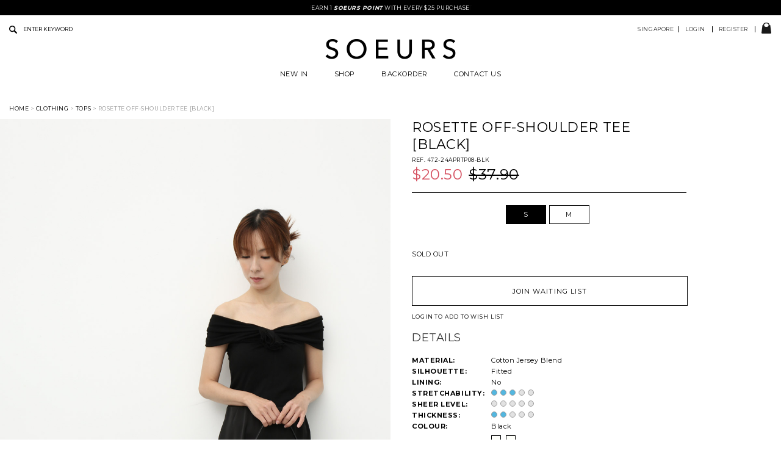

--- FILE ---
content_type: text/html; charset=utf-8
request_url: https://soeurs.co/product/rosette-off-shoulder-tee-black
body_size: 12256
content:
<!DOCTYPE html>
<html lang="en" dir="ltr">

<head>
<meta http-equiv="Content-Type" content="text/html; charset=utf-8" />
  <title>Rosette Off-Shoulder Tee [Black] | S O E U R S</title>
  <link rel="shortcut icon" href="https://d1si4tyhgionww.cloudfront.net/sites/files/soeurs/logo/favicon241.jpg" type="image/x-icon">
<script>
    window.getDlCookie = function(name) {
        match = document.cookie.match(new RegExp(name + '=([^;]+)'));
        if (match) return decodeURIComponent(match[1].replace(/\+/g, ' ')) ;
    };

    window.dataLayer = window.dataLayer || [];

    var dl_objects = [{"page_name":"Rosette Off-Shoulder Tee [Black]","page_type":"product","page_id":"page-8862"},{"event":"view_item","ecommerce":{"currency":"SGD","value":20.5,"items":[{"item_id":"8862","item_name":"Rosette Off-Shoulder Tee [Black]","currency":"SGD","price":20.5,"item_category":"Clothing","item_category2":"Tops"}]}},{"event":"view_item_list","ecommerce":{"item_list_id":"related-products","item_list_name":"Related Products","items":[{"item_id":"8870","item_name":"Sateen Drape Top with Skirt [Black][M]","currency":"SGD","price":25.5,"index":1,"item_category":"Clothing","item_category2":"Bottoms"},{"item_id":"8851","item_name":"Belted Folded Hem Shorts [Khaki]","currency":"SGD","price":20,"index":2,"item_category":"Clothing","item_category2":"Bottoms"},{"item_id":"8778","item_name":"Textured Wide Neck Top with Sash [Black]","currency":"SGD","price":15,"index":3,"item_category":"Clothing","item_category2":"Tops"},{"item_id":"9785","item_name":"Black Stripe 2 Way Shirt","currency":"SGD","price":41.9,"index":4,"item_category":"Clothing","item_category2":"Tops"}]}}];
    for (var i in dl_objects) {
        window.dataLayer.push(dl_objects[i]);
    }

    var cookie_context = ['dl_customer_id', 'dl_email', 'dl_phone', 'dl_membership'];
    cookie_context.map(function(cookie_name) {
        var cookie_value = window.getDlCookie(cookie_name);
        if (cookie_value) {
            var dl_object = {};
            dl_object[cookie_name.replace('dl_', '')] = cookie_value;
            window.dataLayer.push(dl_object);
        }
    });
</script><script async src="https://www.googletagmanager.com/gtag/js?id=G-68S644Q9Y3"></script>
<script>
    window.dataLayer = window.dataLayer || [];
    function gtag(){dataLayer.push(arguments);}
    gtag('js', new Date());
    gtag('config', 'G-68S644Q9Y3');
    gtag('event', 'view_item', {"currency":"SGD","value":20.5,"items":[{"item_id":"8862","item_name":"Rosette Off-Shoulder Tee [Black]","currency":"SGD","price":20.5,"item_category":"Clothing","item_category2":"Tops"}]});
    gtag('event', 'view_item_list', {"item_list_id":"related-products","item_list_name":"Related Products","items":[{"item_id":"8870","item_name":"Sateen Drape Top with Skirt [Black][M]","currency":"SGD","price":25.5,"index":1,"item_category":"Clothing","item_category2":"Bottoms"},{"item_id":"8851","item_name":"Belted Folded Hem Shorts [Khaki]","currency":"SGD","price":20,"index":2,"item_category":"Clothing","item_category2":"Bottoms"},{"item_id":"8778","item_name":"Textured Wide Neck Top with Sash [Black]","currency":"SGD","price":15,"index":3,"item_category":"Clothing","item_category2":"Tops"},{"item_id":"9785","item_name":"Black Stripe 2 Way Shirt","currency":"SGD","price":41.9,"index":4,"item_category":"Clothing","item_category2":"Tops"}]});
</script>

<meta http-equiv="x-dns-prefetch-control" content="on">
<link rel="dns-prefetch" href="//d1si4tyhgionww.cloudfront.net">
<link rel='apple-touch-icon' href='https://d1si4tyhgionww.cloudfront.net/sites/files/soeurs/icons/favicon2024_1.jpg'>
<link rel="canonical" href="https://soeurs.co/product/rosette-off-shoulder-tee-black">
<meta property="og:title" content="Rosette Off-Shoulder Tee [Black]">
<meta property="og:site_name" content="S O E U R S">
<meta property="og:provider_name" content="S O E U R S">
<meta property="og:type" content="product">
<meta property="og:url" content="https://soeurs.co/product/rosette-off-shoulder-tee-black">
<meta property="og:description" content="">
<meta property="product:price:currency" content="SGD">
<meta property="product:price:amount" content="20.50">
<meta property="og:availability" content="in stock">
<meta property="product:product_id" content="8862">
<meta property="og:image" content="https://d1si4tyhgionww.cloudfront.net/sites/files/soeurs/images/products/202405/47214a.jpg">
<meta property="og:image:secure_url" content="https://d1si4tyhgionww.cloudfront.net/sites/files/soeurs/images/products/202405/47214a.jpg">
<meta property="relatedItem" content="https://soeurs.co/product/rosette-off-shoulder-tee-white">
<meta property="relatedItem" content="https://soeurs.co/product/sateen-drape-top-with-skirt-blackm">
<meta property="relatedItem" content="https://soeurs.co/product/belted-folded-hem-shorts-khaki">
<meta property="relatedItem" content="https://soeurs.co/product/textured-wide-neck-top-with-sash-black">
<meta property="relatedItem" content="https://soeurs.co/product/black-stripe-2-way-shirt">
<meta name="p:domain_verify" content="aa3897bc382dc0c22798880908843129"/>
<!-- Facebook Pixel Code -->
<script>
!function(f,b,e,v,n,t,s){if(f.fbq)return;n=f.fbq=function(){n.callMethod?
n.callMethod.apply(n,arguments):n.queue.push(arguments)};if(!f._fbq)f._fbq=n;
n.push=n;n.loaded=!0;n.version='2.0';n.queue=[];t=b.createElement(e);t.async=!0;
t.src=v;s=b.getElementsByTagName(e)[0];s.parentNode.insertBefore(t,s)}(window,
document,'script','https://connect.facebook.net/en_US/fbevents.js');

fbq('init', '1782110895368661');
fbq('track', "PageView");</script>
<noscript><img height="1" width="1" style="display:none"
src="https://www.facebook.com/tr?id=1782110895368661&ev=PageView&noscript=1"
/></noscript>
<!-- End Facebook Pixel Code -->

<meta name="facebook-domain-verification" content="ylklkq05l8whipyzqjtqg0s7feekrl" />

<script>
!function (w, d, t) {
  w.TiktokAnalyticsObject=t;var ttq=w[t]=w[t]||[];ttq.methods=["page","track","identify","instances","debug","on","off","once","ready","alias","group","enableCookie","disableCookie"],ttq.setAndDefer=function(t,e){t[e]=function(){t.push([e].concat(Array.prototype.slice.call(arguments,0)))}};for(var i=0;i<ttq.methods.length;i++)ttq.setAndDefer(ttq,ttq.methods[i]);ttq.instance=function(t){for(var e=ttq._i[t]||[],n=0;n<ttq.methods.length;n++)ttq.setAndDefer(e,ttq.methods[n]);return e},ttq.load=function(e,n){var i="https://analytics.tiktok.com/i18n/pixel/events.js";ttq._i=ttq._i||{},ttq._i[e]=[],ttq._i[e]._u=i,ttq._t=ttq._t||{},ttq._t[e]=+new Date,ttq._o=ttq._o||{},ttq._o[e]=n||{};var o=document.createElement("script");o.type="text/javascript",o.async=!0,o.src=i+"?sdkid="+e+"&lib="+t;var a=document.getElementsByTagName("script")[0];a.parentNode.insertBefore(o,a)};

  ttq.load('CFU3SI3C77U7U9B6LDG0');
  ttq.page();
}(window, document, 'ttq');
</script>
<script type='application/ld+json'>
{
    "@context": "https://schema.org/",
    "@type": "Product",
    "name": "Rosette Off-Shoulder Tee [Black]",
    "image": "https://d1si4tyhgionww.cloudfront.net/sites/files/soeurs/images/products/202405/47214a.jpg",
    "description": "",
    "url": "https://soeurs.co/product/rosette-off-shoulder-tee-black",
    "brand": {
        "@type": "Brand",
        "name": "S O E U R S"
    },
    "color": "Black",
    "offers": {
        "@type": "offer",
        "priceCurrency": "SGD",
        "price": 20.5,
        "availability": "https://schema.org/InStock"
    }
}
</script>
<script type='application/ld+json'>
{
    "@context": "https://schema.org/",
    "@type": "BreadcrumbList",
    "itemListElement": [
        {
            "@type": "ListItem",
            "position": 1,
            "name": "Home",
            "item": "https://soeurs.co/"
        },
        {
            "@type": "ListItem",
            "position": 2,
            "name": "Clothing",
            "item": "https://soeurs.co/category/clothing"
        },
        {
            "@type": "ListItem",
            "position": 3,
            "name": "Tops",
            "item": "https://soeurs.co/category/clothing/tops"
        }
    ]
}
</script>
  <meta name="viewport" content="width=device-width, initial-scale=1" />
  <meta name="MobileOptimized" content="width" />
  <meta name="HandheldFriendly" content="true" />
  <meta name="apple-mobile-web-app-capable" content="yes" />
  <link href='https://fonts.googleapis.com/css?family=Montserrat:400,700|Karla:400,700' rel='stylesheet' type='text/css'>
  <link rel="stylesheet" href="/assets/lib/fontawesome5/css/all.min.css">
  <link type="text/css" rel="stylesheet" media="all" href="https://d1si4tyhgionww.cloudfront.net/assets/bab846caaf71d3a420aaa022bc37f464.css?29c" />
<link type="text/css" rel="stylesheet" media="all" href="https://d1si4tyhgionww.cloudfront.net/assets/635824be229c3267c3d4149dc887b4d6.css?29c" />
<link type="text/css" rel="stylesheet" media="all" href="https://d1si4tyhgionww.cloudfront.net/assets/lib/superfish/css/superfish.css?29c" />
<link type="text/css" rel="stylesheet" media="all" href="https://d1si4tyhgionww.cloudfront.net/assets/lib/superfish/css/superfish-vertical.css?29c" />
<link type="text/css" rel="stylesheet" media="all" href="https://d1si4tyhgionww.cloudfront.net/assets/lib/superfish/css/superfish-navbar.css?29c" />
<link type="text/css" rel="stylesheet" media="all" href="https://d1si4tyhgionww.cloudfront.net/assets/lib/jquery.ui/themes/smoothness.1.13/jquery-ui.min.css?29c" />
<link type="text/css" rel="stylesheet" media="all" href="https://d1si4tyhgionww.cloudfront.net/assets/lib/select2/4.0.0/select2.min.css?29c" />
<link type="text/css" rel="stylesheet" media="all" href="https://d1si4tyhgionww.cloudfront.net/sites/files/soeurs/css/sg01/css_9abf21563464675b7db3f3e4969cf2de.css" />
<link type="text/css" rel="stylesheet" media="print" href="https://d1si4tyhgionww.cloudfront.net/sites/files/soeurs/css/sg01/css_377356c9011b54edfd01b57d4f04f225.css" />
<link type="text/css" rel="stylesheet" media="only screen and (max-width: 1229px)" href="https://d1si4tyhgionww.cloudfront.net/sites/files/soeurs/css/sg01/css_04b1d03a2c9bf6abf56461c8e3bfe999.css" />
<link type="text/css" rel="stylesheet" media="only screen and (max-width: 959px)" href="https://d1si4tyhgionww.cloudfront.net/sites/files/soeurs/css/sg01/css_b6b21beef5f96f8f9ec66b29e3640e21.css" />
<link type="text/css" rel="stylesheet" media="only screen and (max-width: 767px)" href="https://d1si4tyhgionww.cloudfront.net/sites/files/soeurs/css/sg01/css_45c8b1a5329bdbe427c85d6f65bbc043.css" />
<link type="text/css" rel="stylesheet" media="only screen and (max-width: 600px)" href="https://d1si4tyhgionww.cloudfront.net/sites/files/soeurs/css/sg01/css_57ae26e3679f968cb00deb996f682957.css" />
<link type="text/css" rel="stylesheet" media="only screen and (max-width: 480px)" href="https://d1si4tyhgionww.cloudfront.net/sites/files/soeurs/css/sg01/css_fa1b8567d1fa316ace4f116ad20d996d.css" />
<link type="text/css" rel="stylesheet" media="only screen and (max-width: 360px)" href="https://d1si4tyhgionww.cloudfront.net/sites/files/soeurs/css/sg01/css_32b17c8dc65c30990359a6b5f38f0725.css" />
<link type="text/css" rel="stylesheet" media="all" href="https://d1si4tyhgionww.cloudfront.net/sites/files/soeurs/customcss/BR3BY4Uov7.css?29c" />
<!--[if IE]>
<link type="text/css" rel="stylesheet" media="all" href="/sites/themes/soeurs/soeurs/css/99-ie.css?29c" />
<![endif]-->
<!--[if lte IE 9]>
<link type="text/css" rel="stylesheet" media="all" href="/sites/themes/soeurs/soeurs/css/99-ie9.css?29c" />
<![endif]-->
<!--[if lte IE 7]>
<link type="text/css" rel="stylesheet" media="all" href="/sites/themes/soeurs/soeurs/css/99-ie7.css?29c" />
<![endif]-->
<!--[if lte IE 6]>
<link type="text/css" rel="stylesheet" media="all" href="/sites/themes/soeurs/soeurs/css/99-ie6.css?29c" />
<![endif]-->
  
<script src="https://d1si4tyhgionww.cloudfront.net/assets/a083f26de0e10b691cc91264655787e1.js?29c"></script>
<script src="https://d1si4tyhgionww.cloudfront.net/assets/lib/chosen/0.9.8/chosen.jquery.min.js?29c"></script>
<script src="https://d1si4tyhgionww.cloudfront.net/assets/lib/colorbox/1.3.20/jquery.colorbox-min.js?29c"></script>
<script src="https://d1si4tyhgionww.cloudfront.net/assets/lib/superfish/jquery.hoverIntent.minified.js?29c"></script>
<script src="https://d1si4tyhgionww.cloudfront.net/assets/lib/superfish/jquery.bgiframe.min.js?29c"></script>
<script src="https://d1si4tyhgionww.cloudfront.net/assets/lib/superfish/superfish.js?29c"></script>
<script src="https://d1si4tyhgionww.cloudfront.net/assets/lib/superfish/supersubs.js?29c"></script>
<script src="https://d1si4tyhgionww.cloudfront.net/assets/lib/superfish/supposition.js?29c"></script>
<script src="https://d1si4tyhgionww.cloudfront.net/assets/lib/superfish/sftouchscreen.js?29c"></script>
<script src="https://js.stripe.com/v3/?29c"></script>
<script src="https://d1si4tyhgionww.cloudfront.net/assets/lib/jquery.ui/ui.1.13/jquery-ui.min.js?29c"></script>
<script src="https://d1si4tyhgionww.cloudfront.net/assets/lib/select2/4.0.0/select2.min.js?29c"></script>
<script src="https://d1si4tyhgionww.cloudfront.net/assets/lib/select2/4.0.0/select2.init.js?29c"></script>
<script src="https://d1si4tyhgionww.cloudfront.net/assets/js/product-js-pack.js?29c"></script>
<script src='https://d1si4tyhgionww.cloudfront.net/sites/files/soeurs/js/sg01/js_5ab5e84d07a1ce13bef5c12d8224f44d.js'></script>
<script>jQuery.extend(Shopcada.settings, {"basePath":"/","recaptcha_v3_site_key":"","chosen":{"selector":"","minimum":0,"minimum_width":90},"colorbox":{"transition":"elastic","speed":350,"opacity":"0.5","slideshow":false,"slideshowAuto":false,"slideshowSpeed":2500,"slideshowStart":"","slideshowStop":"","current":"{current} of {total}","previous":"« Prev","next":"Next »","close":"Close","overlayClose":true,"maxWidth":"100%","maxHeight":"100%"},"ucURL":{"zoneSelect":"/uc_js_util/zone_select"},"currency":{"code":"SGD","title":"","image_path":"","sign":"$","sign_after":false,"precision":2,"decimal_indicator":".","thousand_separator":",","rate":"1.00000000"},"uc_ajax_cart":{"CALLBACK":"/uc_ajax_cart/add/item","SHOW_CALLBACK":"/uc_ajax_cart/show","BLOCK_UI":1,"TIMEOUT":3000,"UPDATE_CALLBACK":"/uc_ajax_cart/update","SHOW_VIEW_CALLBACK":"/uc_ajax_cart/show-cart-view","TRACK_CLOSED_STATE":0,"INITIAL_CLOSED_STATE":false,"CART_PANE_EFFECT":0,"CART_PANE_EFFECT_DURATION":200,"HIDE_CART_OPERATIONS":false,"COLLAPSIBLE_CART":0,"ADD_MESSAGES":["Adding product to cart..."],"ADD_TITLE":"","REMOVE_MESSAGES":["Removing product from cart..."],"REMOVE_TITLE":"","UPDATE_MESSAGES":["Updating cart..."],"UPDATE_TITLE":"","CART_OPERATION":""},"MessageBar":{"Timeout":4000,"Speed":500},"CToolsModal":{"loadingText":"Loading...","closeText":"Close Window"},"wishlist_base_url":"/js/wishlist","wishlist_add_button_text":"Add To Wishlist","wishlist_remove_button_text":"Remove From Wishlist","wishlist_add_button_text_anon":"Login to add to wish list","wistlist_save_from_cart":false,"wishlist_add_from_cart_success_message":"Your item is added your to wish list successfully!","uc_aac_path":"/uc_aac","uc_product_image":{"navigation":"prev_next_control","position":"left"},"stockinfo":{"8862":{"Size:S":0,"stockactive":"1","Size:M":1}},"optionsCount":{"8862":1},"GreySoldOut":0,"FacebookProduct":{"content_ids":["8862"],"content_type":"product","content_name":"Rosette Off-Shoulder Tee [Black]","content_category":"Apparel \u0026 Accessories \u003e Clothing","value":20.50,"currency":"SGD"},"superfish":{"1":{"id":"1","sf":{"pathLevels":1,"animation":{"opacity":"show","height":"show"},"speed":"fast","dropShadows":false,"autoArrows":false,"disableHI":false},"plugins":{"supposition":false,"bgiframe":false,"supersubs":{"minWidth":"12","maxWidth":"27","extraWidth":1}}}}});</script>

<script defer="defer">
var onloadRCSetWidgetID = function() {
            document.querySelectorAll('.g-recaptcha').forEach(function(element) {
                let widget_id = grecaptcha.render(element, {'sitekey' : ''});
                element.setAttribute('data-widget-id', widget_id);
            });
        }
</script></head>
<body class="page not-front not-logged-in node-type-myproduct no-sidebars page-product-rosette-off-shoulder-tee-black section-product node-myproduct responsive ">
  <div id="body-wrapper1">
    <div id="body-wrapper2">
        <div id="pop-up-currency" class="hide">
      <div class="wrapper">
        <div class="pop-up-content"></div>
      </div>
    </div>
      <div id="page-wrapper"><div id="page">
                  <div id="messagebar-wrap"><div class="section clearfix">
            <div id='messagebar' class='messagebar autorotate'><div id='messagebar-inner' class='clearfix'><div class='message message-1 left'><div class='message-inner'><p>Free Standard Courier Delivery with $85 spent</p></div></div><div class='message message-2 left'><div class='message-inner'><p>Earn 1 <strong><em>Soeurs Point</em></strong> with every $25 purchase</p></div></div></div></div>          </div></div>
                <div id="headerwrap">
                      <div id="header_top">
              <div class="section clearfix">
                <div class="header-padding">
                  <div class="region region-header-left">
  <div id="block-webcada_listing-searchproduct" class="block block-webcada_listing first last region-odd even region-count-1 count-4">
  
  <div class="content">
    <form action="/product/rosette-off-shoulder-tee-black"  accept-charset="UTF-8" method="post" id="webcada-listing-search-products-form">
<div><div class="form-item" id="edit-keyword-wrapper">
 <input type="text" maxlength="128" name="keyword" id="edit-keyword" size="40" value="" placeholder="enter keyword" required="" class="form-text" />
</div>
<input type="submit" name="op" id="edit-submit-2" value="Search"  class="notranslate form-submit" />
<input type="hidden" name="form_build_id" id="form-c495660268d1331a5a3057ba5f623b03" value="form-c495660268d1331a5a3057ba5f623b03"  />
<input type="hidden" name="form_id" id="edit-webcada-listing-search-products-form" value="webcada_listing_search_products_form"  />

</div></form>
  </div>

  </div><!-- /.block -->
</div><!-- /.region -->
                  <div class="region region-header-right">
  <div id="block-uc_ajax_cart-0" class="block block-uc_ajax_cart first region-odd odd region-count-1 count-1">
      <h2 class="title"><span class="title block-title" id="ajax-cart-headline">Shopping cart</span></h2>
  
  <div class="content">
    <div id="ajaxCartUpdate" class="load-on-view"></div>  </div>

  </div><!-- /.block -->
<div id="block-menu-menu-topheader" class="block block-menu region-even even region-count-2 count-2">
  
  <div class="content">
    <ul class="menu"><li class="leaf first li-login"><a href="/login" title="Login" id="menu-341" class="login">Login</a></li>
<li class="leaf last li-login"><a href="/login" title="" id="menu-419" class="login">Register</a></li>
</ul>  </div>

  </div><!-- /.block -->
<div id="block-uc_currency-currency_1" class="block block-uc_currency last region-odd odd region-count-3 count-3">
      <h2 class="title">Singapore</h2>
  
  <div class="content">
    <form action="/product/rosette-off-shoulder-tee-black"  accept-charset="UTF-8" method="post" id="uc-currency-picker">
<div><div class="form-item" id="edit-currency-wrapper">
 <label for="edit-currency">Select Your Country </label>
 <select name="currency" class="form-select" id="edit-currency" ><option value="-1" selected="selected">Singapore</option><option value="1">Malaysia</option><option value="2">Australia / New Zealand</option><option value="8">Rest of Asia</option><option value="5">United States</option><option value="6">United Kingdom</option><option value="7">Europe</option><option value="9">Rest of the world</option></select>
</div>
<input type="submit" name="op" id="edit-submit-1" value="Go"  class="notranslate form-submit" />
<input type="hidden" name="form_build_id" id="form-a5612a3832b9597537b9e049f54e613f" value="form-a5612a3832b9597537b9e049f54e613f"  />
<input type="hidden" name="form_id" id="edit-uc-currency-picker" value="uc_currency_picker"  />

</div></form>
  </div>

  </div><!-- /.block -->
</div><!-- /.region -->
                </div>
              </div>
            </div>
                    <div id="header">
            <div class="section clearfix">
              <div class="clearfix">
                                  <div id="logo_wrapper">
                    <a href="/" title="Home" rel="home" id="logo"><img src="https://d1si4tyhgionww.cloudfront.net/sites/files/soeurs/logo/soeurslogoa.png" alt="Home" /></a>
                  </div>
                              </div>
              <div class="region region-header">
  <nav id="block-superfish-1" class="block block-superfish first last region-odd odd region-count-1 count-5">
  <ul id="superfish-1" class="sf-menu sf-primary-links sf-horizontal sf-style-none sf-total-items-4 sf-parent-items-0 sf-single-items-3"><li id="menu-434-1" class="first odd sf-item-1 sf-depth-1 sf-no-children"><a href="/collection/new" title="" class="sf-depth-1 taxonomy-term-1" id="menu-434">New In</a></li><li id="menu-338-1" class="middle even sf-item-2 sf-depth-1 menuparent"><a href="/products" title="Shop" class="sf-depth-1 menuparent products" id="menu-338">Shop</a><ul><li class='mega'><table class="rte-table" border="0">
<tbody>
<tr>
<td><a href="/category/clothing">Clothing</a><br><a href="/category/clothing/tops">Tops</a><br><a href="/category/clothing/bottoms">Bottom</a><br><a href="/category/clothing/one-piece">One piece</a><br><a href="/category/clothing/outerwear">Outerwear</a></td>
<td><a href="/category/accessories">Accessories</a> <br><a href="/collection/ornare">Ornàre</a> <br><a href="/category/accessories/bag-and-purse">Bags &amp; purse</a> <br><a href="/category/accessories/jewellery">Jewellery</a> <br><a href="/category/accessories/shoes">Shoes</a></td>
<td width="100"><a href="/category/sale">Sale</a><br><a href="/category/sale/5">S$5</a><br><a href="/category/sale/10">S$10</a><br><a href="/category/sale/15">S$15</a><br><a href="/category/sale/20">S$20+</a></td>
<td>
<p><a href="/collection/backorder">Backorder</a></p>
<p><a href="/collection/by-soeurs">By Soeurs</a></p>
<p><a href="/collection/back-in-stock">Back In Stock</a></p>
</td>
</tr>
</tbody>
</table></li></ul></li><li id="menu-2226-1" class="middle odd sf-item-3 sf-depth-1 sf-no-children"><a href="/collection/backorder" title="" class="sf-depth-1 taxonomy-term-14" id="menu-2226">Backorder</a></li><li id="menu-339-1" class="last even sf-item-4 sf-depth-1 sf-no-children"><a href="/contact" title="Contact Us" class="sf-depth-1 contact" id="menu-339">Contact Us</a></li></ul>  </nav><!-- /.block -->
</div><!-- /.region -->
            </div>
          </div><!-- /.section, /#header -->
        </div>
        
                  <div id="breadcrumb-wraper">
            <div class="breadcrumb"><a href="/">Home</a>  >  <a href="/category/clothing">Clothing</a>  >  <a href="/category/clothing/tops">Tops</a>  >  Rosette Off-Shoulder Tee [Black]</div>          </div>
        
        <div id="main-wrapper"><div id="main" class="clearfix">

          <div id="content" class="column"><div class="section">

                        
            
            <div id="content-area">
              
<div id="node-8862" class="node node-type-myproduct build-mode-full"><div class="node-inner">

  
    

        <div class="content clear-block">
      <div id="node-product-top" class="clearfix">
        <div id="node-product-left">
          <div id="node-product-left-inner">
            <div class='hidden-xs'>
  <div class='node-product-main-image'>
    <img  title="" alt="" src="https://d1si4tyhgionww.cloudfront.net/sites/files/soeurs/images/products/202405/47214a.jpg">  </div>
</div>
<div class='visible-xs'>
  <div id="node-product-image">
    <span id="product-image-arrow-left"></span>
    <span id="product-image-arrow-right"></span>
    <img  class="zoomout" id="zoom1" title="" alt="" src="https://d1si4tyhgionww.cloudfront.net/sites/files/soeurs/images/products/202405/47214a.jpg">    <img  class="zoomin" title="" alt="" src="https://d1si4tyhgionww.cloudfront.net/sites/files/soeurs/images/products/202405/47214a.jpg">  </div>
  <div id="node-product-tn-wrapper">
        <a id="tn-prev" class="tn-prev"></a>
    <div class="scrollable scroll-pane">
      <div class="items">
                                          <!-- Print <div tn wrapper> for every group of tn_qty items -->
          <div class='tn-wrapper-inner'>          <a href="https://d1si4tyhgionww.cloudfront.net/sites/files/soeurs/images/products/202405/47214a.jpg" class="thumb-link productimage" target_gallery="gallery0" data-zoomify-big="https://d1si4tyhgionww.cloudfront.net/sites/files/soeurs/images/products/202405/47214a.jpg" data-zoomify-small="https://d1si4tyhgionww.cloudfront.net/sites/files/soeurs/images/products/202405/47214a.jpg">
            <img class="cloudzoom-gallery cloudzoom-gallery-active" src="https://d1si4tyhgionww.cloudfront.net/sites/files/soeurs/images/products/202405/80x120/47214a.jpg" data-cloudzoom='
                    zoomImage:"https://d1si4tyhgionww.cloudfront.net/sites/files/soeurs/images/products/202405/47214a.jpg",
                    image:"https://d1si4tyhgionww.cloudfront.net/sites/files/soeurs/images/products/202405/47214a.jpg",
                    useZoom:"#zoom1"' data-zoomify-big="https://d1si4tyhgionww.cloudfront.net/sites/files/soeurs/images/products/202405/47214a.jpg" data-zoomify-small="https://d1si4tyhgionww.cloudfront.net/sites/files/soeurs/images/products/202405/47214a.jpg">
  
          </a>
          <!-- End </div tn wrapper> -->
                                                                    <!-- Print <div tn wrapper> for every group of tn_qty items -->
                    <a href="https://d1si4tyhgionww.cloudfront.net/sites/files/soeurs/images/products/202405/47214b.jpg" class="thumb-link productimage" target_gallery="gallery1" data-zoomify-big="https://d1si4tyhgionww.cloudfront.net/sites/files/soeurs/images/products/202405/47214b.jpg" data-zoomify-small="https://d1si4tyhgionww.cloudfront.net/sites/files/soeurs/images/products/202405/47214b.jpg">
            <img class="cloudzoom-gallery" src="https://d1si4tyhgionww.cloudfront.net/sites/files/soeurs/images/products/202405/80x120/47214b.jpg" data-cloudzoom='
                    zoomImage:"https://d1si4tyhgionww.cloudfront.net/sites/files/soeurs/images/products/202405/47214b.jpg",
                    image:"https://d1si4tyhgionww.cloudfront.net/sites/files/soeurs/images/products/202405/47214b.jpg",
                    useZoom:"#zoom1"' data-zoomify-big="https://d1si4tyhgionww.cloudfront.net/sites/files/soeurs/images/products/202405/47214b.jpg" data-zoomify-small="https://d1si4tyhgionww.cloudfront.net/sites/files/soeurs/images/products/202405/47214b.jpg">
  
          </a>
          <!-- End </div tn wrapper> -->
                                                                    <!-- Print <div tn wrapper> for every group of tn_qty items -->
                    <a href="https://d1si4tyhgionww.cloudfront.net/sites/files/soeurs/images/products/202405/47214c.jpg" class="thumb-link productimage" target_gallery="gallery2" data-zoomify-big="https://d1si4tyhgionww.cloudfront.net/sites/files/soeurs/images/products/202405/47214c.jpg" data-zoomify-small="https://d1si4tyhgionww.cloudfront.net/sites/files/soeurs/images/products/202405/47214c.jpg">
            <img class="cloudzoom-gallery" src="https://d1si4tyhgionww.cloudfront.net/sites/files/soeurs/images/products/202405/80x120/47214c.jpg" data-cloudzoom='
                    zoomImage:"https://d1si4tyhgionww.cloudfront.net/sites/files/soeurs/images/products/202405/47214c.jpg",
                    image:"https://d1si4tyhgionww.cloudfront.net/sites/files/soeurs/images/products/202405/47214c.jpg",
                    useZoom:"#zoom1"' data-zoomify-big="https://d1si4tyhgionww.cloudfront.net/sites/files/soeurs/images/products/202405/47214c.jpg" data-zoomify-small="https://d1si4tyhgionww.cloudfront.net/sites/files/soeurs/images/products/202405/47214c.jpg">
  
          </a>
          <!-- End </div tn wrapper> -->
                                                                    <!-- Print <div tn wrapper> for every group of tn_qty items -->
                    <a href="https://d1si4tyhgionww.cloudfront.net/sites/files/soeurs/images/products/202405/47214d.jpg" class="thumb-link productimage" target_gallery="gallery3" data-zoomify-big="https://d1si4tyhgionww.cloudfront.net/sites/files/soeurs/images/products/202405/47214d.jpg" data-zoomify-small="https://d1si4tyhgionww.cloudfront.net/sites/files/soeurs/images/products/202405/47214d.jpg">
            <img class="cloudzoom-gallery" src="https://d1si4tyhgionww.cloudfront.net/sites/files/soeurs/images/products/202405/80x120/47214d.jpg" data-cloudzoom='
                    zoomImage:"https://d1si4tyhgionww.cloudfront.net/sites/files/soeurs/images/products/202405/47214d.jpg",
                    image:"https://d1si4tyhgionww.cloudfront.net/sites/files/soeurs/images/products/202405/47214d.jpg",
                    useZoom:"#zoom1"' data-zoomify-big="https://d1si4tyhgionww.cloudfront.net/sites/files/soeurs/images/products/202405/47214d.jpg" data-zoomify-small="https://d1si4tyhgionww.cloudfront.net/sites/files/soeurs/images/products/202405/47214d.jpg">
  
          </a>
          <!-- End </div tn wrapper> -->
          </div>                                                          <!-- Print <div tn wrapper> for every group of tn_qty items -->
          <div class='tn-wrapper-inner'>          <a href="https://d1si4tyhgionww.cloudfront.net/sites/files/soeurs/images/products/202405/47214e.jpg" class="thumb-link productimage" target_gallery="gallery4" data-zoomify-big="https://d1si4tyhgionww.cloudfront.net/sites/files/soeurs/images/products/202405/47214e.jpg" data-zoomify-small="https://d1si4tyhgionww.cloudfront.net/sites/files/soeurs/images/products/202405/47214e.jpg">
            <img class="cloudzoom-gallery" src="https://d1si4tyhgionww.cloudfront.net/sites/files/soeurs/images/products/202405/80x120/47214e.jpg" data-cloudzoom='
                    zoomImage:"https://d1si4tyhgionww.cloudfront.net/sites/files/soeurs/images/products/202405/47214e.jpg",
                    image:"https://d1si4tyhgionww.cloudfront.net/sites/files/soeurs/images/products/202405/47214e.jpg",
                    useZoom:"#zoom1"' data-zoomify-big="https://d1si4tyhgionww.cloudfront.net/sites/files/soeurs/images/products/202405/47214e.jpg" data-zoomify-small="https://d1si4tyhgionww.cloudfront.net/sites/files/soeurs/images/products/202405/47214e.jpg">
  
          </a>
          <!-- End </div tn wrapper> -->
                                                                    <!-- Print <div tn wrapper> for every group of tn_qty items -->
                    <a href="https://d1si4tyhgionww.cloudfront.net/sites/files/soeurs/images/products/202405/47214f.jpg" class="thumb-link productimage" target_gallery="gallery5" data-zoomify-big="https://d1si4tyhgionww.cloudfront.net/sites/files/soeurs/images/products/202405/47214f.jpg" data-zoomify-small="https://d1si4tyhgionww.cloudfront.net/sites/files/soeurs/images/products/202405/47214f.jpg">
            <img class="cloudzoom-gallery" src="https://d1si4tyhgionww.cloudfront.net/sites/files/soeurs/images/products/202405/80x120/47214f.jpg" data-cloudzoom='
                    zoomImage:"https://d1si4tyhgionww.cloudfront.net/sites/files/soeurs/images/products/202405/47214f.jpg",
                    image:"https://d1si4tyhgionww.cloudfront.net/sites/files/soeurs/images/products/202405/47214f.jpg",
                    useZoom:"#zoom1"' data-zoomify-big="https://d1si4tyhgionww.cloudfront.net/sites/files/soeurs/images/products/202405/47214f.jpg" data-zoomify-small="https://d1si4tyhgionww.cloudfront.net/sites/files/soeurs/images/products/202405/47214f.jpg">
  
          </a>
          <!-- End </div tn wrapper> -->
                                                                    <!-- Print <div tn wrapper> for every group of tn_qty items -->
                    <a href="https://d1si4tyhgionww.cloudfront.net/sites/files/soeurs/images/products/202405/47214g.jpg" class="thumb-link productimage" target_gallery="gallery6" data-zoomify-big="https://d1si4tyhgionww.cloudfront.net/sites/files/soeurs/images/products/202405/47214g.jpg" data-zoomify-small="https://d1si4tyhgionww.cloudfront.net/sites/files/soeurs/images/products/202405/47214g.jpg">
            <img class="cloudzoom-gallery" src="https://d1si4tyhgionww.cloudfront.net/sites/files/soeurs/images/products/202405/80x120/47214g.jpg" data-cloudzoom='
                    zoomImage:"https://d1si4tyhgionww.cloudfront.net/sites/files/soeurs/images/products/202405/47214g.jpg",
                    image:"https://d1si4tyhgionww.cloudfront.net/sites/files/soeurs/images/products/202405/47214g.jpg",
                    useZoom:"#zoom1"' data-zoomify-big="https://d1si4tyhgionww.cloudfront.net/sites/files/soeurs/images/products/202405/47214g.jpg" data-zoomify-small="https://d1si4tyhgionww.cloudfront.net/sites/files/soeurs/images/products/202405/47214g.jpg">
  
          </a>
          <!-- End </div tn wrapper> -->
                                                                    <!-- Print <div tn wrapper> for every group of tn_qty items -->
                    <a href="https://d1si4tyhgionww.cloudfront.net/sites/files/soeurs/images/products/202405/472-wb03_1.jpg" class="thumb-link productimage" target_gallery="gallery7" data-zoomify-big="https://d1si4tyhgionww.cloudfront.net/sites/files/soeurs/images/products/202405/472-wb03_1.jpg" data-zoomify-small="https://d1si4tyhgionww.cloudfront.net/sites/files/soeurs/images/products/202405/472-wb03_1.jpg">
            <img class="cloudzoom-gallery" src="https://d1si4tyhgionww.cloudfront.net/sites/files/soeurs/images/products/202405/80x120/472-wb03_1.jpg" data-cloudzoom='
                    zoomImage:"https://d1si4tyhgionww.cloudfront.net/sites/files/soeurs/images/products/202405/472-wb03_1.jpg",
                    image:"https://d1si4tyhgionww.cloudfront.net/sites/files/soeurs/images/products/202405/472-wb03_1.jpg",
                    useZoom:"#zoom1"' data-zoomify-big="https://d1si4tyhgionww.cloudfront.net/sites/files/soeurs/images/products/202405/472-wb03_1.jpg" data-zoomify-small="https://d1si4tyhgionww.cloudfront.net/sites/files/soeurs/images/products/202405/472-wb03_1.jpg">
  
          </a>
          <!-- End </div tn wrapper> -->
          </div>                                                          <!-- Print <div tn wrapper> for every group of tn_qty items -->
          <div class='tn-wrapper-inner'>          <a href="https://d1si4tyhgionww.cloudfront.net/sites/files/soeurs/images/products/202405/472-wb06_1.jpg" class="thumb-link productimage" target_gallery="gallery8" data-zoomify-big="https://d1si4tyhgionww.cloudfront.net/sites/files/soeurs/images/products/202405/472-wb06_1.jpg" data-zoomify-small="https://d1si4tyhgionww.cloudfront.net/sites/files/soeurs/images/products/202405/472-wb06_1.jpg">
            <img class="cloudzoom-gallery" src="https://d1si4tyhgionww.cloudfront.net/sites/files/soeurs/images/products/202405/80x120/472-wb06_1.jpg" data-cloudzoom='
                    zoomImage:"https://d1si4tyhgionww.cloudfront.net/sites/files/soeurs/images/products/202405/472-wb06_1.jpg",
                    image:"https://d1si4tyhgionww.cloudfront.net/sites/files/soeurs/images/products/202405/472-wb06_1.jpg",
                    useZoom:"#zoom1"' data-zoomify-big="https://d1si4tyhgionww.cloudfront.net/sites/files/soeurs/images/products/202405/472-wb06_1.jpg" data-zoomify-small="https://d1si4tyhgionww.cloudfront.net/sites/files/soeurs/images/products/202405/472-wb06_1.jpg">
  
          </a>
          <!-- End </div tn wrapper> -->
          </div>                            </div>
    </div>
    <a id="tn-next" class="tn-next"></a>
  </div>
</div>

          </div>
        </div>
        <div id="node-product-right"><div id="node-product-right-inner">
          <h1 class="title">Rosette Off-Shoulder Tee [Black]</h1>
                          <span id="general-sku">REF. 472-24APRTP08-BLK</span>
                          
            <div id="node-product-price" class="product-details-section">
              <div class="product-info sellprice"><span class='listprice'><span class='uc-price' data-value='37.90'>$37.90</span></span><span class='promoprice'><span class='uc-price' data-value='20.50'>$20.50</span></span></div>            </div>
            
          <div class="add-to-cart"><form action="/product/rosette-off-shoulder-tee-black"  accept-charset="UTF-8" method="post" id="uc-product-add-to-cart-form-8862" class="ajax-cart-submit-form uc-aac-cart">
<div><div class='attributes'><div class="form-item" id="edit-attributes-Size-wrapper">
 <select name="attributes[Size]" class="form-select required selectbutton" data-name="Size" id="edit-attributes-Size" ><option value="S">S</option><option value="M">M</option></select>
</div>
</div><input type="hidden" name="nid" id="edit-nid" value="8862"  />
<div class="form-item" id="edit-qty-wrapper">
 <label for="edit-qty">Quantity </label>
 <select name="qty" class="form-select chosen-widget" id="edit-qty" ><option value="1" selected="selected">1</option><option value="2">2</option></select>
</div>
<input type="hidden" name="form_build_id" id="form-2ee5c904755c9f38e5c84c814ca56cec" value="form-2ee5c904755c9f38e5c84c814ca56cec"  />
<input type="hidden" name="form_id" id="edit-uc-product-add-to-cart-form-8862" value="uc_product_add_to_cart_form_8862"  />
<input type="hidden" name="product-nid" id="edit-product-nid" value="8862"  />
<input type="hidden" name="aac_nid" id="edit-aac-nid" value="8862"  />
<input type="submit" name="op" id="edit-submit-8862" value="Add to cart"  class="notranslate form-submit node-add-to-cart primary ajax-cart-submit-form-button" />

</div></form>
</div>          <div data-nid='8862' data-model='' id='wishlist_msg-8862' class='wishlist_msg ajaxload wlprocessed'><a href="/login?destination=page%2F8862" class="add_wishlist anon_wishlist">Login to add to wish list</a></div>
          <div id="node-product-details">

            <div id="node-product-informations">
              <h2 class="node-product-detail-title">
                <span>Details</span>
              </h2>
              <div class="node-product-detail-content ">
                <div class="section">
                  <div class="product-body"></div>                  <div class="section-field-wrap">
                  
                                        
                                      
                  
                                              <div class="section-field"><label>Material:</label> Cotton Jersey Blend</div>
                                                                   <div class="section-field"><label>Silhouette:</label> Fitted</div>
                                                                    <div class="section-field"><label>Lining:</label> No</div>
                        
                        
                        <!-- start of material specs -->
                      <div class="product-material-specification">
                       
                        <div class="section-field">
                          <label>Stretchability:</label> 
                        <span class="grade-indicator grade-indicator-active"></span><span class="grade-indicator grade-indicator-active"></span><span class="grade-indicator grade-indicator-active"></span><span class="grade-indicator"></span><span class="grade-indicator"></span> 
                        </div>
                        
                       
                        <div class="section-field">
                          <label>Sheer Level:</label>
                        <span class="grade-indicator "></span><span class="grade-indicator "></span><span class="grade-indicator "></span><span class="grade-indicator "></span><span class="grade-indicator "></span> 
                        </div>
                                                                    <div class="section-field">
                          <label>Thickness:</label>
                        <span class="grade-indicator grade-indicator-active"></span><span class="grade-indicator grade-indicator-active"></span><span class="grade-indicator"></span><span class="grade-indicator"></span><span class="grade-indicator"></span> 
                        </div>
                        
                   </div>
                                     </div><!-- end of section wrap -->
                   
                                          
                        <div id='node-product-colour'>
                          <div id='product-colour'><span class='label'>Colour: </span>Black</div>
                          <div id='product-other-colour'><a href="/product/rosette-off-shoulder-tee-black" class="colorbutton active-colour active"><img class="img-responsive img-fluid imagecache imagecache-colourimage" src="https://d1si4tyhgionww.cloudfront.net/sites/files/soeurs/colourimage/20x20/offwhite_463.jpg" title="" alt="" width="20" height="20"/></a><a href="/product/rosette-off-shoulder-tee-white" class="colorbutton"><img class="img-responsive img-fluid imagecache imagecache-colourimage" src="https://d1si4tyhgionww.cloudfront.net/sites/files/soeurs/colourimage/20x20/offwhite_463.jpg" title="" alt="" width="20" height="20"/></a></div>
                        </div>
                                          
                    
                </div>
              </div>       
              

              <h2 class="node-product-detail-title">
                <span>Measurement</span>
              </h2>
              <div id="product-delivery" class="node-product-detail-content">                
                <div class="section">
                  <table class="rte-table">
<tbody>
<tr style="height: 13px;">
<td style="height: 13px;">Size</td>
<td style="height: 13px;">&nbsp;S</td>
<td style="height: 13px;">&nbsp;M</td>
</tr>
<tr style="height: 13px;">
<td style="height: 13px;">Arm to arm</td>
<td style="height: 13px;">&nbsp;17"</td>
<td style="height: 13px;">&nbsp;18"</td>
</tr>
<tr style="height: 13px;">
<td style="height: 13px;">Pit to pit</td>
<td style="height: 13px;">&nbsp;14-16"</td>
<td style="height: 13px;">&nbsp;16-18'</td>
</tr>
<tr style="height: 13px;">
<td style="height: 13px;">Length</td>
<td style="height: 13px;">&nbsp;17"</td>
<td style="height: 13px;">&nbsp;18"</td>
</tr>
<tr style="height: 13px;">
<td style="height: 13px;">Fits</td>
<td style="height: 13px;">&nbsp;UK 6-8</td>
<td style="height: 13px;">&nbsp;UK 8-10</td>
</tr>
</tbody>
</table>
<p><span class="fbPhotosPhotoCaption" aria-live="polite" data-ft="{&quot;tn&quot;:&quot;K&quot;}" tabindex="0"><span class="hasCaption"><span class="fbPhotosPhotoCaption" aria-live="polite" data-ft="{&quot;tn&quot;:&quot;K&quot;}" id="fbPhotoSnowliftCaption" tabindex="0"><g class="gr_ gr_115 gr-alert gr_spell gr_inline_cards gr_run_anim ContextualSpelling only-del replaceWithoutSep" id="115" data-gr-id="115">Mel </g>is 158cm, UK 4 for top and<g class="gr_ gr_56 gr-alert gr_gramm gr_inline_cards gr_disable_anim_appear Grammar only-ins replaceWithoutSep" id="56" data-gr-id="56"> bottom</g>.<br>[Bust 29" / Waist 24" / Hip 32"]&nbsp; Size S is too big for her shoulder<br></span></span></span></p>
<p><span class="fbPhotosPhotoCaption" aria-live="polite" data-ft="{&quot;tn&quot;:&quot;K&quot;}" tabindex="0"><span class="hasCaption">Yen is 163cm, UK 10 for top and bottom.<br></span></span><span class="fbPhotosPhotoCaption" aria-live="polite" data-ft="{&quot;tn&quot;:&quot;K&quot;}" tabindex="0"><span class="hasCaption"><span class="fbPhotosPhotoCaption" aria-live="polite" data-ft="{&quot;tn&quot;:&quot;K&quot;}" id="fbPhotoSnowliftCaption" tabindex="0">[Bust 35" / Waist 29" / Hip 38"] Wears size M<br></span></span></span></p>
<p></p>                </div>
              </div>
              <h2 class="node-product-detail-title">
                <span>Product Care</span>
              </h2>
              <div id="product-delivery" class="node-product-detail-content">                
                <div class="section">
                                                         <ul>
<li>Machine wash in laundry bag</li>
<li>Steam/Iron in low heat</li>
</ul>                                  </div>
              </div>
              <h2 class="node-product-detail-title">
                <span>Inquiry</span>
              </h2>
              <div class="node-product-detail-content">
                <div class="section">                  
                   <form action="/product/rosette-off-shoulder-tee-black"  accept-charset="UTF-8" method="post" id="contact-mail-page">
<div><div class="form-item" id="edit-name-wrapper">
 <label for="edit-name">Name <span class="form-required" title="This field is required.">*</span></label>
 <input type="text" maxlength="255" name="name" id="edit-name" size="60" value="" class="form-text required" />
</div>
<div class="form-item" id="edit-mail-wrapper">
 <label for="edit-mail">Email <span class="form-required" title="This field is required.">*</span></label>
 <input type="text" maxlength="255" name="mail" id="edit-mail" size="60" value="" class="form-text required" />
</div>
<div class="form-item" id="edit-contactnumber-wrapper">
 <label for="edit-contactnumber">Contact </label>
 <input type="text" maxlength="128" name="contactnumber" id="edit-contactnumber" size="60" value="" class="form-text" />
</div>
<div class="form-item" id="edit-subject-wrapper">
 <label for="edit-subject">Subject <span class="form-required" title="This field is required.">*</span></label>
 <input type="text" maxlength="255" name="subject" id="edit-subject" size="60" value="Rosette Off-Shoulder Tee [Black]" class="form-text required" />
</div>
<div class="form-item" id="edit-message-wrapper">
 <label for="edit-message">Message <span class="form-required" title="This field is required.">*</span></label>
 <textarea cols="60" rows="5" name="message" id="edit-message"  class="form-textarea required"></textarea>
</div>
<div class="formsubmit"><input type="submit" name="op" id="edit-submit" value="Send"  class="notranslate form-submit" />
</div><input type="hidden" name="form_build_id" id="form-1e1485cda8565d016d3d352036c87311" value="form-1e1485cda8565d016d3d352036c87311"  />
<input type="hidden" name="form_id" id="edit-contact-mail-page" value="contact_mail_page"  />
<div style='position:absolute;left:-300000em;outline:none;'><div class="form-item" id="edit-spamtracker112-wrapper">
 <input type="text" maxlength="128" name="spamtracker112" id="edit-spamtracker112" size="60" value="" autocomplete="nope" class="form-text" />
</div>
</div>
</div></form>
                </div>
              </div>
              


          </div>
                       
          <div class="node-share clearfix">
            <span class="share-title">SHARE</span>
            <!-- AddThis Button BEGIN -->
            <div class="addthis_toolbox addthis_default_style addthis_32x32_style">
            <a class="addthis_button_facebook"><img class="socialbtn" src="/sites/themes/soeurs/soeurs/css/images/facebook.png"><img class="socialbtn2" src="/sites/themes/soeurs/soeurs/css/images/facebook-white.png"></a>
            <a class="addthis_button_twitter"><img class="socialbtn" src="/sites/themes/soeurs/soeurs/css/images/twitter.png"><img class="socialbtn2" src="/sites/themes/soeurs/soeurs/css/images/twitter-white.png"></a>
            <a class="addthis_button_pinterest_share"><img class="socialbtn" src="/sites/themes/soeurs/soeurs/css/images/pinterest.png"><img class="socialbtn2" src="/sites/themes/soeurs/soeurs/css/images/pinterest-white.png"></a>
            <a class="addthis_button_email"><img class="socialbtn" src="/sites/themes/soeurs/soeurs/css/images/email.png"><img class="socialbtn2" src="/sites/themes/soeurs/soeurs/css/images/email-white.png"></a>
            </div>
            <script type="text/javascript">var addthis_config = {"data_track_addressbar":false};</script>
            <script type="text/javascript" src="//s7.addthis.com/js/300/addthis_widget.js#pubid=ra-50cd745a25522d51"></script>
            <!-- AddThis Button END -->
            <!-- AddThis Button END -->
          </div>


                  </div>
        </div></div>
      </div>
      
      <div id='node-product-images' class='hidden-xs'>
        <div class='clearfix'>
        <div class='node-product-image'><img  title="" alt="" src="https://d1si4tyhgionww.cloudfront.net/sites/files/soeurs/images/products/202405/47214b.jpg"></div><div class='node-product-image'><img  title="" alt="" src="https://d1si4tyhgionww.cloudfront.net/sites/files/soeurs/images/products/202405/47214c.jpg"></div><div class='node-product-image'><img  title="" alt="" src="https://d1si4tyhgionww.cloudfront.net/sites/files/soeurs/images/products/202405/47214d.jpg"></div><div class='node-product-image'><img  title="" alt="" src="https://d1si4tyhgionww.cloudfront.net/sites/files/soeurs/images/products/202405/47214e.jpg"></div><div class='node-product-image'><img  title="" alt="" src="https://d1si4tyhgionww.cloudfront.net/sites/files/soeurs/images/products/202405/47214f.jpg"></div><div class='node-product-image'><img  title="" alt="" src="https://d1si4tyhgionww.cloudfront.net/sites/files/soeurs/images/products/202405/47214g.jpg"></div><div class='node-product-image'><img  title="" alt="" src="https://d1si4tyhgionww.cloudfront.net/sites/files/soeurs/images/products/202405/472-wb03_1.jpg"></div><div class='node-product-image'><img  title="" alt="" src="https://d1si4tyhgionww.cloudfront.net/sites/files/soeurs/images/products/202405/472-wb06_1.jpg"></div>        </div>
      </div>
              <div id="node-product-bottom">
          <div class='node-you-may-also-like pane'><div class='pane-inner clear-block clearfix'><h2 class='pane-title'>You may also like</h2><div class='node-upsell-scrollable'><div class='upsell-block-product upsell-block-product-1'><div class='node-related-image'><a href="/product/sateen-drape-top-with-skirt-blackm"><img  title="" alt="" src="https://d1si4tyhgionww.cloudfront.net/sites/files/soeurs/images/products/202405/47213a.jpg"></a></div>
             <div class='product-ribbon-assigned'> <span class='ribbon ribbon_lastpiece'>Low In Stock</span>     </div>
              <div class='node-related-hover'>
                <div class='node-related-overlay'></div>
                <div class='node-related-details'>
                  <div class='node-related-title'><a href="/product/sateen-drape-top-with-skirt-blackm">Sateen Drape Top with Skirt [Black][M]</a></div>
                  <div class='node-related-price'><span class='promoprice'><span class="uc-price">$25.50</span></span><span class='listprice'><span class="uc-price">$40.90</span></span></div>
                </div>
              </div>
              </div><div class='upsell-block-product upsell-block-product-2'><div class='node-related-image'><a href="/product/belted-folded-hem-shorts-khaki"><img  title="" alt="" src="https://d1si4tyhgionww.cloudfront.net/sites/files/soeurs/images/products/202405/47110a.jpg"></a></div>
             <div class='product-ribbon-assigned'> <span class='ribbon ribbon_lastpiece'>Low In Stock</span>     </div>
              <div class='node-related-hover'>
                <div class='node-related-overlay'></div>
                <div class='node-related-details'>
                  <div class='node-related-title'><a href="/product/belted-folded-hem-shorts-khaki">Belted Folded Hem Shorts [Khaki]</a></div>
                  <div class='node-related-price'><span class='promoprice'><span class="uc-price">$20.00</span></span><span class='listprice'><span class="uc-price">$39.90</span></span></div>
                </div>
              </div>
              </div><div class='upsell-block-product upsell-block-product-3'><div class='node-related-image'><a href="/product/textured-wide-neck-top-with-sash-black"><img  title="" alt="" src="https://d1si4tyhgionww.cloudfront.net/sites/files/soeurs/images/products/202404/4677a.jpg"></a></div>
             <div class='product-ribbon-assigned'> <span class='ribbon ribbon_lastpiece'>Low In Stock</span>     </div>
              <div class='node-related-hover'>
                <div class='node-related-overlay'></div>
                <div class='node-related-details'>
                  <div class='node-related-title'><a href="/product/textured-wide-neck-top-with-sash-black">Textured Wide Neck Top with Sash [Black]</a></div>
                  <div class='node-related-price'><span class='promoprice'><span class="uc-price">$15.00</span></span><span class='listprice'><span class="uc-price">$38.90</span></span></div>
                </div>
              </div>
              </div><div class='upsell-block-product upsell-block-product-4 last'><div class='node-related-image'><a href="/product/black-stripe-2-way-shirt"><img  title="" alt="" src="https://d1si4tyhgionww.cloudfront.net/sites/files/soeurs/images/products/202510/52810a.jpg"></a></div>
             <div class='product-ribbon-assigned'>      </div>
              <div class='node-related-hover'>
                <div class='node-related-overlay'></div>
                <div class='node-related-details'>
                  <div class='node-related-title'><a href="/product/black-stripe-2-way-shirt">Black Stripe 2 Way Shirt</a></div>
                  <div class='node-related-price'><span class="uc-price">$41.90</span></div>
                </div>
              </div>
              </div></div></div></div>        </div>
          
    </div>

      
</div></div> <!-- /node-inner, /node -->
            </div>

            
            
          </div></div><!-- /.section, /#content -->

          
          
        </div></div><!-- /#main, /#main-wrapper -->

                  <div id="banner_bottom"><div class="section clearfix">
            <div class="region region-banner-bottom">
  <div id="block-mailchimp2-mailchimp2" class="block block-mailchimp2 first last region-odd even region-count-1 count-6">
      <h2 class="title">Join Our Mailing List</h2>
  
  <div class="content">
    <p>Sign up to receive 10% off your next purchase and stay up-to-date with our new in and exclusive offers.</p><form action="/product/rosette-off-shoulder-tee-black"  accept-charset="UTF-8" method="post" id="mailchimp2-mailing-content" class="mailchimp2-mailing-content">
<div><div class="form-item" id="edit-spamtracker111-wrapper">
 <input type="text" maxlength="128" name="spamtracker111" id="edit-spamtracker111" size="60" value="" style="position:absolute;left:-300000em;outline:none;" class="form-text noplaceholder" autocomplete="off" />
</div>
<div class="form-item" id="edit-email-wrapper">
 <input type="email" maxlength="128" name="email" id="edit-email" size="60" value="" placeholder="Enter your email address" class="form-text form-email" />
</div>
<input type="submit" name="op" id="edit-submit-3" value="Subscribe"  class="notranslate form-submit primary" />
<input type="hidden" name="form_build_id" id="form-80e5e8b42d3b16e4cd2e35bca3fde222" value="form-80e5e8b42d3b16e4cd2e35bca3fde222"  />
<input type="hidden" name="form_id" id="edit-mailchimp2-mailing-content" value="mailchimp2_mailing_content"  />

</div></form>
  </div>

  </div><!-- /.block -->
</div><!-- /.region -->
          </div></div>
                
        <!-- Promo Popup -->
                        
        <div id="footerwrapper" class="theme_colour">

                    <div id="footer4">
            <div class="section clearfix">
              <div id="footer41">
                <div class="inner clearfix">
                  <div class="region region-footer41">
  <div id="block-menu-menu-customercare" class="block block-menu first last region-odd even region-count-1 count-8">
      <h2 class="title">Customer Care</h2>
  
  <div class="content">
    <ul class="menu"><li class="leaf first li-page-9"><a href="/shopping-guide" title="" id="menu-451" class="page-9">Shopping Guide</a></li>
<li class="leaf li-backorder-status"><a href="/backorder-status" title="" id="menu-497" class="backorder-status">Backorder Status</a></li>
<li class="leaf li-page-11"><a href="/size-guide" title="" id="menu-453" class="page-11">Size Guide</a></li>
<li class="leaf li-gift-certificate"><a href="/gift-certificate" title="" id="menu-454" class="gift-certificate">Gift Card</a></li>
<li class="leaf last li-page-14"><a href="/rewards" title="" id="menu-455" class="page-14">Rewards</a></li>
</ul>  </div>

  </div><!-- /.block -->
</div><!-- /.region -->
                </div>
              </div>
              <div id="footer42">
                <div class="inner clearfix">
                  <div class="region region-footer42">
  <div id="block-menu-menu-aboutus" class="block block-menu first last region-odd odd region-count-1 count-9">
      <h2 class="title">Company</h2>
  
  <div class="content">
    <ul class="menu"><li class="leaf first li-page-1"><a href="/about-us" title="About Us" id="menu-346" class="page-1">About Us</a></li>
<li class="leaf li-https---soeurs-co-editorial"><a href="https://soeurs.co/editorial" title="" id="menu-2225" class="https---soeurs-co-editorial">Editorial</a></li>
<li class="leaf li-contact"><a href="/contact" title="Contact Us" id="menu-348" class="contact">Contact Us</a></li>
<li class="leaf li-page-13"><a href="/media-collaborations" title="" id="menu-457" class="page-13">Media & Collab</a></li>
<li class="leaf last li-page-12"><a href="/career" title="" id="menu-456" class="page-12">Careers</a></li>
</ul>  </div>

  </div><!-- /.block -->
</div><!-- /.region -->
                </div>
              </div>
              <div id="footer43">
                <div class="inner clearfix">
                  <div class="region region-footer43">
  <div id="block-menu-menu-connect-with-us" class="block block-menu first last region-odd even region-count-1 count-10">
      <h2 class="title">Connect with us</h2>
  
  <div class="content">
    <ul class="menu"><li class="leaf first li-http---www-facebook-com-soeurs-co"><a href="http://www.facebook.com/soeurs.co" title="" id="menu-459" class="http---www-facebook-com-soeurs-co">Facebook</a></li>
<li class="leaf li-http---www-instagram-com-soeursco"><a href="http://www.instagram.com/soeursco" title="" id="menu-460" class="http---www-instagram-com-soeursco">Instagram</a></li>
<li class="leaf last li-http---www-tiktok-com--soeursco"><a href="http://www.tiktok.com/@soeursco" title="" target="_blank" id="menu-2666" class="http---www-tiktok-com--soeursco">TikTok</a></li>
</ul>  </div>

  </div><!-- /.block -->
</div><!-- /.region -->
                </div>
              </div>
              <div id="footer44">
                <div class="inner clearfix">
                  <div class="region region-footer44">
  <div id="block-block-1" class="block block-block first last region-odd odd region-count-1 count-11">
      <h2 class="title">We Accept</h2>
  
  <div class="content">
    <p><img src="https://d1si4tyhgionww.cloudfront.net/sites/files/soeurs/paypal.png" height="13" width="43"> <img src="https://d1si4tyhgionww.cloudfront.net/sites/files/soeurs/visa.png" height="13" width="30"> <img src="https://d1si4tyhgionww.cloudfront.net/sites/files/soeurs/mastercard.png" height="13" width="23"> <img src="https://d1si4tyhgionww.cloudfront.net/sites/files/soeurs/dbs.png" height="13" width="37"> <img src="https://d1si4tyhgionww.cloudfront.net/sites/files/soeurs/posb.png" height="13" width="41"> <img src="https://d1si4tyhgionww.cloudfront.net/sites/files/soeurs/uob.png" height="13" width="13"> <img src="https://d1si4tyhgionww.cloudfront.net/sites/files/soeurs/ocbc.png" height="13" width="14"></p>  </div>

  </div><!-- /.block -->
</div><!-- /.region -->
                </div>
              </div>
            </div>
          </div>
          
                      <div id="footer"><div class="section">
              <div class="region region-footer">
  <div id="block-menu-menu-footer-bottom" class="block block-menu first last region-odd odd region-count-1 count-7">
  
  <div class="content">
    <ul class="menu"><li class="leaf first li-page-2"><a href="/terms-and-conditions" title="" id="menu-465" class="page-2">Terms & Conditions</a></li>
<li class="leaf last li-page-3"><a href="/privacy-policy" title="" id="menu-466" class="page-3">Privacy Policy</a></li>
</ul>  </div>

  </div><!-- /.block -->
</div><!-- /.region -->

                              <div id="footer-message">&copy; 2026 SOEURS All Rights Reserved.</div>
                          </div></div><!-- /.section, /#footer -->
          
        </div>

      </div></div><!-- /#page, /#page-wrapper -->
      <a href="#" class="back-to-top">Top</a>
      

    </div>
  </div>
  <div id="fb-root"></div>
<script src="https://www.google.com/recaptcha/api.js?render="></script>
<script src="/sites/all/modules/3rdparties/recaptcha_v3/recaptcha_v3.js?29c"></script>
<script defer src="https://www.google.com/recaptcha/api.js?onload=onloadRCSetWidgetID&render=explicit"></script>

<script>
                        (function(t){t(document).ready(function(){var n=t("#contact-mail-page"),a=t("#contact-mail-page input[type='submit'][name='op']"),e=t("input[type='text'][name='spamtracker112']");n.length&&a.click(function(){e.val("")})})})(jQuery);
</script>
<script>
!function(f,b,e,v,n,t,s){if(f.fbq)return;n=f.fbq=function(){n.callMethod?
n.callMethod.apply(n,arguments):n.queue.push(arguments)};if(!f._fbq)f._fbq=n;
n.push=n;n.loaded=!0;n.version='2.0';n.queue=[];t=b.createElement(e);t.async=!0;
t.src=v;s=b.getElementsByTagName(e)[0];s.parentNode.insertBefore(t,s)}(window,
document,'script','https://connect.facebook.net/en_US/fbevents.js');

fbq('init', '1782110895368661');
fbq('track', 'PageView', {}, {eventID: 'page_view_1768983802'});


fbq('track', 'ViewContent', {"content_ids":["8862"],"content_type":"product","content_name":"Rosette Off-Shoulder Tee [Black]","content_category":"Apparel & Accessories > Clothing","value":20.5,"currency":"SGD"}, {eventID: '1768983802'});
</script>
</body>
</html>


--- FILE ---
content_type: text/css
request_url: https://d1si4tyhgionww.cloudfront.net/assets/bab846caaf71d3a420aaa022bc37f464.css?29c
body_size: 11192
content:
input[disabled]+label{color:#aaa}.cloudzoom-lens{border:1px solid #000;width:100px;height:100px;box-shadow:0px 0px 10px rgba(0,0,0,.4);cursor:crosshair;z-index:10}.cloudzoom-zoom{border:1px solid #888;width:500px;height:200px;box-shadow:0px 0px 10px rgba(0,0,0,.4)}.cloudzoom-zoom-inside{border:none;box-shadow:none;z-index:5}.cloudzoom-caption{display:none;text-align:left;background-color:#000;color:#fff;font-weight:bold;padding:10px;font-family:sans-serif;font-size:11px}.cloudzoom-blank{background-image:url(images/blank.png)}.cloudzoom-ajax-loader{background-image:url(images/ajax-loader.gif);width:43px;height:11px}img.zoomout,#node-product-image img.zoomout{width:100%}img.zoomin,#node-product-image img.zoomin{left:0;position:absolute;opacity:0;top:0;max-width:1200px;width:auto;display:none}#node-product-image{overflow:hidden;position:relative}fieldset{margin-bottom:1em;padding:.5em}form{margin:0;padding:0}hr{height:1px;border:1px solid gray}img{border:0}table{border-collapse:collapse}th{text-align:left;padding-right:1em;border-bottom:3px solid #ccc}.clear-block:after{content:".";display:block;height:0;clear:both;visibility:hidden}.clear-block{display:inline-block}* html .clear-block{height:1%}.clear-block{display:block}body.drag{cursor:move}th.active img{display:inline}tr.even,tr.odd{background-color:#eee;border-bottom:1px solid #ccc;padding:.1em .6em}tr.drag{background-color:ivory}tr.drag-previous{background-color:#ffd}td.checkbox,th.checkbox{text-align:center}tbody{border-top:1px solid #ccc}tbody th{border-bottom:1px solid #ccc}thead th{text-align:left;padding-right:1em;border-bottom:3px solid #ccc}.breadcrumb{padding-bottom:.5em}.error{color:#e55}div.error{border:1px solid #d77}div.error,tr.error{background:#fcc;color:#200;padding:2px}.warning{color:#e09010}div.warning{border:1px solid #f0c020}div.warning,tr.warning{background:#ffd;color:#220;padding:2px}.ok{color:green}div.ok{border:1px solid #0a0}div.ok,tr.ok{background:#dfd;color:#020;padding:2px}.item-list .icon{color:#555;float:right;padding-left:.25em;clear:right}.item-list .title{font-weight:bold}.item-list ul{margin:0 0 .75em 0;padding:0}.item-list ul li{margin:0 0 .25em 1.5em;padding:0;list-style:disc}ol.task-list li.active{font-weight:bold}.form-item{margin-top:1em;margin-bottom:1em}tr.odd .form-item,tr.even .form-item{margin-top:0;margin-bottom:0;white-space:nowrap}tr.merge-down,tr.merge-down td,tr.merge-down th{border-bottom-width:0 !important}tr.merge-up,tr.merge-up td,tr.merge-up th{border-top-width:0 !important}.form-item input.error,.form-item textarea.error,.form-item select.error{border:2px solid red}.form-item .description{font-size:.85em}.form-item label{display:block;font-weight:bold}.form-item label.option{display:inline;font-weight:normal}.form-checkboxes,.form-radios{margin:1em 0}.form-checkboxes .form-item,.form-radios .form-item{margin-top:.4em;margin-bottom:.4em}.form-fa-icon{font-family:"fontAwesome"}.marker,.form-required{color:red}.more-link{text-align:right}.more-help-link{font-size:.85em;text-align:right}.nowrap{white-space:nowrap}.item-list .pager{clear:both;text-align:center}.item-list .pager li{background-image:none;display:inline;list-style-type:none;padding:.5em}.pager-current{font-weight:bold}.tips{margin-top:0;margin-bottom:0;padding-top:0;padding-bottom:0;font-size:.9em}dl.multiselect dd.b,dl.multiselect dd.b .form-item,dl.multiselect dd.b select{font-family:inherit;font-size:inherit;width:14em}dl.multiselect dd.a,dl.multiselect dd.a .form-item{width:10em}dl.multiselect dt,dl.multiselect dd{float:left;line-height:1.75em;padding:0;margin:0 1em 0 0}dl.multiselect .form-item{height:1.75em;margin:0}.container-inline div,.container-inline label{display:inline}ul.primary{border-collapse:collapse;padding:0 0 0 1em;white-space:nowrap;list-style:none;margin:5px;height:auto;line-height:normal;border-bottom:1px solid #bbb}ul.primary li{display:inline}ul.primary li a{background-color:#ddd;border-color:#bbb;border-width:1px;border-style:solid solid none solid;height:auto;margin-right:.5em;padding:0 1em;text-decoration:none}ul.primary li.active a{background-color:#fff;border:1px solid #bbb;border-bottom:#fff 1px solid}ul.primary li a:hover{background-color:#eee;border-color:#ccc;border-bottom-color:#eee}ul.secondary{border-bottom:1px solid #bbb;padding:.5em 1em;margin:5px}ul.secondary li{display:inline;padding:0 1em;border-right:1px solid #ccc}ul.secondary a{padding:0;text-decoration:none}ul.secondary a.active{border-bottom:4px solid #999}html.js input.throbbing{background-image:url(images/throbber2.gif);background-position:99% center;background-repeat:no-repeat}.ahah-progress{float:left}.ahah-progress .throbber{width:16px;height:16px;margin:2px;background:rgba(0,0,0,0) url(images/throbber2.gif) no-repeat 0px center;float:left}tr .ahah-progress .throbber{margin:0 2px}.ahah-progress-bar{width:16em}tr.selected td{background:#ffc}table.sticky-header{margin-top:0;background:#fff}span.password-strength{visibility:hidden}input.password-field{margin-right:10px}div.password-description{padding:0 2px;margin:4px 0 0 0;font-size:.85em;max-width:500px}div.password-description ul{margin-bottom:0}.password-parent{margin:0 0 0 0}input.password-confirm{margin-right:10px}.confirm-parent{margin:5px 0 0 0}span.password-confirm{visibility:hidden}span.password-confirm span{font-weight:normal}@media(max-width: 767px){table.responsive td{display:block;width:100% !important}}@-ms-viewport{width:device-width}.visible-xs,.visible-sm,.visible-md,.visible-lg{display:none !important}.visible-xs-block,.visible-xs-inline,.visible-xs-inline-block,.visible-sm-block,.visible-sm-inline,.visible-sm-inline-block,.visible-md-block,.visible-md-inline,.visible-md-inline-block,.visible-lg-block,.visible-lg-inline,.visible-lg-inline-block{display:none !important}@media(max-width: 767px){.visible-xs{display:block !important}table.visible-xs{display:table}tr.visible-xs{display:table-row !important}th.visible-xs,td.visible-xs{display:table-cell !important}}@media(max-width: 767px){.visible-xs-block{display:block !important}}@media(max-width: 767px){.visible-xs-inline{display:inline !important}}@media(max-width: 767px){.visible-xs-inline-block{display:inline-block !important}}@media(min-width: 768px)and (max-width: 959px){.visible-sm{display:block !important}table.visible-sm{display:table}tr.visible-sm{display:table-row !important}th.visible-sm,td.visible-sm{display:table-cell !important}}@media(min-width: 768px)and (max-width: 959px){.visible-sm-block{display:block !important}}@media(min-width: 768px)and (max-width: 959px){.visible-sm-inline{display:inline !important}}@media(min-width: 768px)and (max-width: 959px){.visible-sm-inline-block{display:inline-block !important}}@media(min-width: 960px)and (max-width: 1199px){.visible-md{display:block !important}table.visible-md{display:table}tr.visible-md{display:table-row !important}th.visible-md,td.visible-md{display:table-cell !important}}@media(min-width: 960px)and (max-width: 1199px){.visible-md-block{display:block !important}}@media(min-width: 960px)and (max-width: 1199px){.visible-md-inline{display:inline !important}}@media(min-width: 960px)and (max-width: 1199px){.visible-md-inline-block{display:inline-block !important}}@media(min-width: 1200px){.visible-lg{display:block !important}table.visible-lg{display:table}tr.visible-lg{display:table-row !important}th.visible-lg,td.visible-lg{display:table-cell !important}}@media(min-width: 1200px){.visible-lg-block{display:block !important}}@media(min-width: 1200px){.visible-lg-inline{display:inline !important}}@media(min-width: 1200px){.visible-lg-inline-block{display:inline-block !important}}@media(max-width: 767px){.hidden-xs{display:none !important}}@media(min-width: 768px)and (max-width: 959px){.hidden-sm{display:none !important}}@media(min-width: 960px)and (max-width: 1199px){.hidden-md{display:none !important}}@media(min-width: 1200px){.hidden-lg{display:none !important}}.visible-print{display:none !important}@media print{.visible-print{display:block !important}table.visible-print{display:table}tr.visible-print{display:table-row !important}th.visible-print,td.visible-print{display:table-cell !important}}.visible-print-block{display:none !important}@media print{.visible-print-block{display:block !important}}.visible-print-inline{display:none !important}@media print{.visible-print-inline{display:inline !important}}.visible-print-inline-block{display:none !important}@media print{.visible-print-inline-block{display:inline-block !important}}@media print{.hidden-print{display:none !important}}.container{margin-right:auto;margin-left:auto;padding-left:15px;padding-right:15px}@media(min-width: 768px){.container{width:768px}}@media(min-width: 992px){.container{width:940px}}@media(min-width: 1200px){.container{width:1170px}}.container-fluid{margin-right:auto;margin-left:auto;padding-left:15px;padding-right:15px}.row{margin-left:-15px;margin-right:-15px}.col,.col-xs-1,.col-sm-1,.col-md-1,.col-lg-1,.col-xs-2,.col-sm-2,.col-md-2,.col-lg-2,.col-xs-3,.col-sm-3,.col-md-3,.col-lg-3,.col-xs-4,.col-sm-4,.col-md-4,.col-lg-4,.col-xs-5,.col-sm-5,.col-md-5,.col-lg-5,.col-xs-6,.col-sm-6,.col-md-6,.col-lg-6,.col-xs-7,.col-sm-7,.col-md-7,.col-lg-7,.col-xs-8,.col-sm-8,.col-md-8,.col-lg-8,.col-xs-9,.col-sm-9,.col-md-9,.col-lg-9,.col-xs-10,.col-sm-10,.col-md-10,.col-lg-10,.col-xs-11,.col-sm-11,.col-md-11,.col-lg-11,.col-xs-12,.col-sm-12,.col-md-12,.col-lg-12{position:relative;min-height:1px;padding-left:15px;padding-right:15px;-webkit-box-sizing:border-box;-moz-box-sizing:border-box;box-sizing:border-box}.col,.col-xs-1,.col-xs-2,.col-xs-3,.col-xs-4,.col-xs-5,.col-xs-6,.col-xs-7,.col-xs-8,.col-xs-9,.col-xs-10,.col-xs-11,.col-xs-12{float:left}.col-xs-12{width:100%}.col-xs-11{width:91.66666667%}.col-xs-10{width:83.33333333%}.col-xs-9{width:75%}.col-xs-8{width:66.66666667%}.col-xs-7{width:58.33333333%}.col-xs-6{width:50%}.col-xs-5{width:41.66666667%}.col-xs-4{width:33.33333333%}.col-xs-3{width:25%}.col-xs-2{width:16.66666667%}.col-xs-1{width:8.33333333%}.col-xs-pull-12{right:100%}.col-xs-pull-11{right:91.66666667%}.col-xs-pull-10{right:83.33333333%}.col-xs-pull-9{right:75%}.col-xs-pull-8{right:66.66666667%}.col-xs-pull-7{right:58.33333333%}.col-xs-pull-6{right:50%}.col-xs-pull-5{right:41.66666667%}.col-xs-pull-4{right:33.33333333%}.col-xs-pull-3{right:25%}.col-xs-pull-2{right:16.66666667%}.col-xs-pull-1{right:8.33333333%}.col-xs-pull-0{right:auto}.col-xs-push-12{left:100%}.col-xs-push-11{left:91.66666667%}.col-xs-push-10{left:83.33333333%}.col-xs-push-9{left:75%}.col-xs-push-8{left:66.66666667%}.col-xs-push-7{left:58.33333333%}.col-xs-push-6{left:50%}.col-xs-push-5{left:41.66666667%}.col-xs-push-4{left:33.33333333%}.col-xs-push-3{left:25%}.col-xs-push-2{left:16.66666667%}.col-xs-push-1{left:8.33333333%}.col-xs-push-0{left:auto}.col-xs-offset-12{margin-left:100%}.col-xs-offset-11{margin-left:91.66666667%}.col-xs-offset-10{margin-left:83.33333333%}.col-xs-offset-9{margin-left:75%}.col-xs-offset-8{margin-left:66.66666667%}.col-xs-offset-7{margin-left:58.33333333%}.col-xs-offset-6{margin-left:50%}.col-xs-offset-5{margin-left:41.66666667%}.col-xs-offset-4{margin-left:33.33333333%}.col-xs-offset-3{margin-left:25%}.col-xs-offset-2{margin-left:16.66666667%}.col-xs-offset-1{margin-left:8.33333333%}.col-xs-offset-0{margin-left:0%}.row-half{margin-left:-8px;margin-right:-8px}.row-half .col-lg-1,.row-half .col-lg-10,.row-half .col-lg-11,.row-half .col-lg-12,.row-half .col-lg-2,.row-half .col-lg-3,.row-half .col-lg-4,.row-half .col-lg-5,.row-half .col-lg-6,.row-half .col-lg-7,.row-half .col-lg-8,.row-half .col-lg-9,.row-half .col-md-1,.row-half .col-md-10,.row-half .col-md-11,.row-half .col-md-12,.row-half .col-md-2,.row-half .col-md-3,.row-half .col-md-4,.row-half .col-md-5,.row-half .col-md-6,.row-half .col-md-7,.row-half .col-md-8,.row-half .col-md-9,.row-half .col-sm-1,.row-half .col-sm-10,.row-half .col-sm-11,.row-half .col-sm-12,.row-half .col-sm-2,.row-half .col-sm-3,.row-half .col-sm-4,.row-half .col-sm-5,.row-half .col-sm-6,.row-half .col-sm-7,.row-half .col-sm-8,.row-half .col-sm-9,.row-half .col-xs-1,.row-half .col-xs-10,.row-half .col-xs-11,.row-half .col-xs-12,.row-half .col-xs-2,.row-half .col-xs-3,.row-half .col-xs-4,.row-half .col-xs-5,.row-half .col-xs-6,.row-half .col-xs-7,.row-half .col-xs-8,.row-half .col-xs-9{padding-left:8px;padding-right:8px}@media(min-width: 768px){.col,.col-sm-1,.col-sm-2,.col-sm-3,.col-sm-4,.col-sm-5,.col-sm-6,.col-sm-7,.col-sm-8,.col-sm-9,.col-sm-10,.col-sm-11,.col-sm-12{float:left}.col-sm-12{width:100%}.col-sm-11{width:91.66666667%}.col-sm-10{width:83.33333333%}.col-sm-9{width:75%}.col-sm-8{width:66.66666667%}.col-sm-7{width:58.33333333%}.col-sm-6{width:50%}.col-sm-5{width:41.66666667%}.col-sm-4{width:33.33333333%}.col-sm-3{width:25%}.col-sm-2{width:16.66666667%}.col-sm-1{width:8.33333333%}.col-sm-pull-12{right:100%}.col-sm-pull-11{right:91.66666667%}.col-sm-pull-10{right:83.33333333%}.col-sm-pull-9{right:75%}.col-sm-pull-8{right:66.66666667%}.col-sm-pull-7{right:58.33333333%}.col-sm-pull-6{right:50%}.col-sm-pull-5{right:41.66666667%}.col-sm-pull-4{right:33.33333333%}.col-sm-pull-3{right:25%}.col-sm-pull-2{right:16.66666667%}.col-sm-pull-1{right:8.33333333%}.col-sm-pull-0{right:auto}.col-sm-push-12{left:100%}.col-sm-push-11{left:91.66666667%}.col-sm-push-10{left:83.33333333%}.col-sm-push-9{left:75%}.col-sm-push-8{left:66.66666667%}.col-sm-push-7{left:58.33333333%}.col-sm-push-6{left:50%}.col-sm-push-5{left:41.66666667%}.col-sm-push-4{left:33.33333333%}.col-sm-push-3{left:25%}.col-sm-push-2{left:16.66666667%}.col-sm-push-1{left:8.33333333%}.col-sm-push-0{left:auto}.col-sm-offset-12{margin-left:100%}.col-sm-offset-11{margin-left:91.66666667%}.col-sm-offset-10{margin-left:83.33333333%}.col-sm-offset-9{margin-left:75%}.col-sm-offset-8{margin-left:66.66666667%}.col-sm-offset-7{margin-left:58.33333333%}.col-sm-offset-6{margin-left:50%}.col-sm-offset-5{margin-left:41.66666667%}.col-sm-offset-4{margin-left:33.33333333%}.col-sm-offset-3{margin-left:25%}.col-sm-offset-2{margin-left:16.66666667%}.col-sm-offset-1{margin-left:8.33333333%}.col-sm-offset-0{margin-left:0%}}@media(min-width: 992px){.col,.col-md-1,.col-md-2,.col-md-3,.col-md-4,.col-md-5,.col-md-6,.col-md-7,.col-md-8,.col-md-9,.col-md-10,.col-md-11,.col-md-12{float:left}.col-md-12{width:100%}.col-md-11{width:91.66666667%}.col-md-10{width:83.33333333%}.col-md-9{width:75%}.col-md-8{width:66.66666667%}.col-md-7{width:58.33333333%}.col-md-6{width:50%}.col-md-5{width:41.66666667%}.col-md-4{width:33.33333333%}.col-md-3{width:25%}.col-md-2{width:16.66666667%}.col-md-1{width:8.33333333%}.col-md-pull-12{right:100%}.col-md-pull-11{right:91.66666667%}.col-md-pull-10{right:83.33333333%}.col-md-pull-9{right:75%}.col-md-pull-8{right:66.66666667%}.col-md-pull-7{right:58.33333333%}.col-md-pull-6{right:50%}.col-md-pull-5{right:41.66666667%}.col-md-pull-4{right:33.33333333%}.col-md-pull-3{right:25%}.col-md-pull-2{right:16.66666667%}.col-md-pull-1{right:8.33333333%}.col-md-pull-0{right:auto}.col-md-push-12{left:100%}.col-md-push-11{left:91.66666667%}.col-md-push-10{left:83.33333333%}.col-md-push-9{left:75%}.col-md-push-8{left:66.66666667%}.col-md-push-7{left:58.33333333%}.col-md-push-6{left:50%}.col-md-push-5{left:41.66666667%}.col-md-push-4{left:33.33333333%}.col-md-push-3{left:25%}.col-md-push-2{left:16.66666667%}.col-md-push-1{left:8.33333333%}.col-md-push-0{left:auto}.col-md-offset-12{margin-left:100%}.col-md-offset-11{margin-left:91.66666667%}.col-md-offset-10{margin-left:83.33333333%}.col-md-offset-9{margin-left:75%}.col-md-offset-8{margin-left:66.66666667%}.col-md-offset-7{margin-left:58.33333333%}.col-md-offset-6{margin-left:50%}.col-md-offset-5{margin-left:41.66666667%}.col-md-offset-4{margin-left:33.33333333%}.col-md-offset-3{margin-left:25%}.col-md-offset-2{margin-left:16.66666667%}.col-md-offset-1{margin-left:8.33333333%}.col-md-offset-0{margin-left:0%}}@media(min-width: 1200px){.col,.col-lg-1,.col-lg-2,.col-lg-3,.col-lg-4,.col-lg-5,.col-lg-6,.col-lg-7,.col-lg-8,.col-lg-9,.col-lg-10,.col-lg-11,.col-lg-12{float:left}.col-lg-12{width:100%}.col-lg-11{width:91.66666667%}.col-lg-10{width:83.33333333%}.col-lg-9{width:75%}.col-lg-8{width:66.66666667%}.col-lg-7{width:58.33333333%}.col-lg-6{width:50%}.col-lg-5{width:41.66666667%}.col-lg-4{width:33.33333333%}.col-lg-3{width:25%}.col-lg-2{width:16.66666667%}.col-lg-1{width:8.33333333%}.col-lg-pull-12{right:100%}.col-lg-pull-11{right:91.66666667%}.col-lg-pull-10{right:83.33333333%}.col-lg-pull-9{right:75%}.col-lg-pull-8{right:66.66666667%}.col-lg-pull-7{right:58.33333333%}.col-lg-pull-6{right:50%}.col-lg-pull-5{right:41.66666667%}.col-lg-pull-4{right:33.33333333%}.col-lg-pull-3{right:25%}.col-lg-pull-2{right:16.66666667%}.col-lg-pull-1{right:8.33333333%}.col-lg-pull-0{right:auto}.col-lg-push-12{left:100%}.col-lg-push-11{left:91.66666667%}.col-lg-push-10{left:83.33333333%}.col-lg-push-9{left:75%}.col-lg-push-8{left:66.66666667%}.col-lg-push-7{left:58.33333333%}.col-lg-push-6{left:50%}.col-lg-push-5{left:41.66666667%}.col-lg-push-4{left:33.33333333%}.col-lg-push-3{left:25%}.col-lg-push-2{left:16.66666667%}.col-lg-push-1{left:8.33333333%}.col-lg-push-0{left:auto}.col-lg-offset-12{margin-left:100%}.col-lg-offset-11{margin-left:91.66666667%}.col-lg-offset-10{margin-left:83.33333333%}.col-lg-offset-9{margin-left:75%}.col-lg-offset-8{margin-left:66.66666667%}.col-lg-offset-7{margin-left:58.33333333%}.col-lg-offset-6{margin-left:50%}.col-lg-offset-5{margin-left:41.66666667%}.col-lg-offset-4{margin-left:33.33333333%}.col-lg-offset-3{margin-left:25%}.col-lg-offset-2{margin-left:16.66666667%}.col-lg-offset-1{margin-left:8.33333333%}.col-lg-offset-0{margin-left:0%}}.container:before,.container:after,.container-fluid:before,.container-fluid:after,.row:before,.row:after{content:" ";display:table}.clearfix:after,.container:after,.container-fluid:after,.row:after{clear:both}.center-block{display:block;margin-left:auto;margin-right:auto}.pull-right{float:right !important}.pull-left{float:left !important}.full-width-form-control input[type=text],.full-width-form-control input[type=number],.full-width-form-control input[type=date],.full-width-form-control input[type=email],.full-width-form-control input[type=tel],.full-width-form-control textarea,.full-width-form-control span.select,.full-width-form-control select{width:100%;box-sizing:border-box;max-width:100%}.full-width-form-control .chzn-container{width:100% !important}ul.menu{list-style:none;border:none;text-align:left}ul.menu li{margin:0 0 0 .5em}li.expanded{list-style-type:circle;list-style-image:url(images/menu-expanded.png);padding:.2em .5em 0 0;margin:0}li.collapsed{list-style-type:disc;list-style-image:url(images/menu-collapsed.png);padding:.2em .5em 0 0;margin:0}li.leaf{list-style-type:square;list-style-image:url(images/menu-leaf.png);padding:.2em .5em 0 0;margin:0}li a.active{color:#000}td.menu-disabled{background:#ccc}ul.links{margin:0;padding:0}ul.links.inline{display:inline}ul.links li{display:inline;list-style-type:none;padding:0 .5em}.block ul{margin:0;padding:0 0 .25em 1em}.chzn-container{font-size:13px;position:relative;display:inline-block;zoom:1;*display:inline}.chzn-container .chzn-drop{background:#fff;border:1px solid #aaa;border-top:0;position:absolute;top:29px;left:0;-webkit-box-shadow:0 4px 5px rgba(0,0,0,.15);-moz-box-shadow:0 4px 5px rgba(0,0,0,.15);box-shadow:0 4px 5px rgba(0,0,0,.15);z-index:1010}.chzn-container-single .chzn-single{background-color:#fff;filter:progid:DXImageTransform.Microsoft.gradient( startColorstr="#ffffff", endColorstr="#eeeeee", GradientType=0 );background-image:-webkit-gradient(linear, 0 0, 0 100%, color-stop(20%, #ffffff), color-stop(50%, #f6f6f6), color-stop(52%, #eeeeee), color-stop(100%, #f4f4f4));background-image:-webkit-linear-gradient(top, #ffffff 20%, #f6f6f6 50%, #eeeeee 52%, #f4f4f4 100%);background-image:-moz-linear-gradient(top, #ffffff 20%, #f6f6f6 50%, #eeeeee 52%, #f4f4f4 100%);background-image:-o-linear-gradient(top, #ffffff 20%, #f6f6f6 50%, #eeeeee 52%, #f4f4f4 100%);background-image:linear-gradient(#ffffff 20%, #f6f6f6 50%, #eeeeee 52%, #f4f4f4 100%);-webkit-border-radius:5px;-moz-border-radius:5px;border-radius:5px;-moz-background-clip:padding;-webkit-background-clip:padding-box;background-clip:padding-box;border:1px solid #aaa;-webkit-box-shadow:0 0 3px #fff inset,0 1px 1px rgba(0,0,0,.1);-moz-box-shadow:0 0 3px #fff inset,0 1px 1px rgba(0,0,0,.1);box-shadow:0 0 3px #fff inset,0 1px 1px rgba(0,0,0,.1);display:block;overflow:hidden;white-space:nowrap;position:relative;height:23px;line-height:24px;padding:0 0 0 8px;color:#444;text-decoration:none}.chzn-container-single .chzn-default{color:#999}.chzn-container-single .chzn-single span{margin-right:26px;display:block;overflow:hidden;white-space:nowrap;-o-text-overflow:ellipsis;-ms-text-overflow:ellipsis;text-overflow:ellipsis}.chzn-container-single .chzn-single abbr{display:block;position:absolute;right:26px;top:6px;width:12px;height:13px;font-size:1px;background:url("images/chosen_098/chosen-sprite.png") right top no-repeat}.chzn-container-single .chzn-single abbr:hover{background-position:right -11px}.chzn-container-single.chzn-disabled .chzn-single abbr:hover{background-position:right top}.chzn-container-single .chzn-single div{position:absolute;right:0;top:0;display:block;height:100%;width:18px}.chzn-container-single .chzn-single div b{background:url("images/chosen_098/chosen-sprite.png") no-repeat 0 0;display:block;width:100%;height:100%}.chzn-container-single .chzn-search{padding:3px 4px;position:relative;margin:0;white-space:nowrap;z-index:1010}.chzn-container-single .chzn-search input{background:#fff url("images/chosen_098/chosen-sprite.png") no-repeat 100% -22px;background:url("images/chosen_098/chosen-sprite.png") no-repeat 100% -22px,-webkit-gradient(linear, 0 0, 0 100%, color-stop(1%, #eeeeee), color-stop(15%, #ffffff));background:url("images/chosen_098/chosen-sprite.png") no-repeat 100% -22px,-webkit-linear-gradient(top, #eeeeee 1%, #ffffff 15%);background:url("images/chosen_098/chosen-sprite.png") no-repeat 100% -22px,-moz-linear-gradient(top, #eeeeee 1%, #ffffff 15%);background:url("images/chosen_098/chosen-sprite.png") no-repeat 100% -22px,-o-linear-gradient(top, #eeeeee 1%, #ffffff 15%);background:url("images/chosen_098/chosen-sprite.png") no-repeat 100% -22px,linear-gradient(#eeeeee 1%, #ffffff 15%);margin:1px 0;padding:4px 20px 4px 5px;outline:0;border:1px solid #aaa;font-family:sans-serif;font-size:1em}.chzn-container-single .chzn-drop{-webkit-border-radius:0 0 4px 4px;-moz-border-radius:0 0 4px 4px;border-radius:0 0 4px 4px;-moz-background-clip:padding;-webkit-background-clip:padding-box;background-clip:padding-box}.chzn-container-single-nosearch .chzn-search input{position:absolute;left:-9000px}.chzn-container-multi .chzn-choices{background-color:#fff;background-image:-webkit-gradient(linear, 0 0, 0 100%, color-stop(1%, #eeeeee), color-stop(15%, #ffffff));background-image:-webkit-linear-gradient(top, #eeeeee 1%, #ffffff 15%);background-image:-moz-linear-gradient(top, #eeeeee 1%, #ffffff 15%);background-image:-o-linear-gradient(top, #eeeeee 1%, #ffffff 15%);background-image:linear-gradient(#eeeeee 1%, #ffffff 15%);border:1px solid #aaa;margin:0;padding:0;cursor:text;overflow:hidden;height:auto !important;height:1%;position:relative}.chzn-container-multi .chzn-choices li{float:left;list-style:none}.chzn-container-multi .chzn-choices .search-field{white-space:nowrap;margin:0;padding:0}.chzn-container-multi .chzn-choices .search-field input{color:#666;background:rgba(0,0,0,0) !important;border:0 !important;font-family:sans-serif;font-size:100%;height:15px;padding:5px;margin:1px 0;outline:0;-webkit-box-shadow:none;-moz-box-shadow:none;box-shadow:none}.chzn-container-multi .chzn-choices .search-field .default{color:#999}.chzn-container-multi .chzn-choices .search-choice{-webkit-border-radius:3px;-moz-border-radius:3px;border-radius:3px;-moz-background-clip:padding;-webkit-background-clip:padding-box;background-clip:padding-box;background-color:#e4e4e4;filter:progid:DXImageTransform.Microsoft.gradient( startColorstr="#f4f4f4", endColorstr="#eeeeee", GradientType=0 );background-image:-webkit-gradient(linear, 0 0, 0 100%, color-stop(20%, #f4f4f4), color-stop(50%, #f0f0f0), color-stop(52%, #e8e8e8), color-stop(100%, #eeeeee));background-image:-webkit-linear-gradient(top, #f4f4f4 20%, #f0f0f0 50%, #e8e8e8 52%, #eeeeee 100%);background-image:-moz-linear-gradient(top, #f4f4f4 20%, #f0f0f0 50%, #e8e8e8 52%, #eeeeee 100%);background-image:-o-linear-gradient(top, #f4f4f4 20%, #f0f0f0 50%, #e8e8e8 52%, #eeeeee 100%);background-image:linear-gradient(#f4f4f4 20%, #f0f0f0 50%, #e8e8e8 52%, #eeeeee 100%);-webkit-box-shadow:0 0 2px #fff inset,0 1px 0 rgba(0,0,0,.05);-moz-box-shadow:0 0 2px #fff inset,0 1px 0 rgba(0,0,0,.05);box-shadow:0 0 2px #fff inset,0 1px 0 rgba(0,0,0,.05);color:#333;border:1px solid #aaa;line-height:13px;padding:3px 20px 3px 5px;margin:3px 0 3px 5px;position:relative;cursor:default}.chzn-container-multi .chzn-choices .search-choice.search-choice-disabled{background-color:#e4e4e4;filter:progid:DXImageTransform.Microsoft.gradient( startColorstr="#f4f4f4", endColorstr="#eeeeee", GradientType=0 );background-image:-webkit-gradient(linear, 0% 0%, 0% 100%, color-stop(20%, #f4f4f4), color-stop(50%, #f0f0f0), color-stop(52%, #e8e8e8), color-stop(100%, #eeeeee));background-image:-webkit-linear-gradient(top, #f4f4f4 20%, #f0f0f0 50%, #e8e8e8 52%, #eeeeee 100%);background-image:-moz-linear-gradient(top, #f4f4f4 20%, #f0f0f0 50%, #e8e8e8 52%, #eeeeee 100%);background-image:-o-linear-gradient(top, #f4f4f4 20%, #f0f0f0 50%, #e8e8e8 52%, #eeeeee 100%);background-image:-ms-linear-gradient(top, #f4f4f4 20%, #f0f0f0 50%, #e8e8e8 52%, #eeeeee 100%);background-image:linear-gradient(top, #f4f4f4 20%, #f0f0f0 50%, #e8e8e8 52%, #eeeeee 100%);color:#666;border:1px solid #ccc;padding-right:5px}.chzn-container-multi .chzn-choices .search-choice-focus{background:#d4d4d4}.chzn-container-multi .chzn-choices .search-choice .search-choice-close{display:block;position:absolute;right:3px;top:4px;width:12px;height:13px;font-size:1px;background:url("images/chosen_098/chosen-sprite.png") right top no-repeat}.chzn-container-multi .chzn-choices .search-choice .search-choice-close:hover{background-position:right -11px}.chzn-container-multi .chzn-choices .search-choice-focus .search-choice-close{background-position:right -11px}.chzn-container .chzn-results{margin:0 4px 4px 0;max-height:240px;padding:0 0 0 4px;position:relative;overflow-x:hidden;overflow-y:auto;-webkit-overflow-scrolling:touch}.chzn-container-multi .chzn-results{margin:-1px 0 0;padding:0}.chzn-container .chzn-results li{display:none;line-height:15px;padding:5px 6px;margin:0;list-style:none}.chzn-container .chzn-results .active-result{cursor:pointer;display:list-item}.chzn-container .chzn-results .highlighted{background-color:#3875d7;filter:progid:DXImageTransform.Microsoft.gradient( startColorstr="#3875d7", endColorstr="#2a62bc", GradientType=0 );background-image:-webkit-gradient(linear, 0 0, 0 100%, color-stop(20%, #3875d7), color-stop(90%, #2a62bc));background-image:-webkit-linear-gradient(top, #3875d7 20%, #2a62bc 90%);background-image:-moz-linear-gradient(top, #3875d7 20%, #2a62bc 90%);background-image:-o-linear-gradient(top, #3875d7 20%, #2a62bc 90%);background-image:linear-gradient(#3875d7 20%, #2a62bc 90%);color:#fff}.chzn-container .chzn-results li em{background:#feffde;font-style:normal}.chzn-container .chzn-results .highlighted em{background:rgba(0,0,0,0)}.chzn-container .chzn-results .no-results{background:#f4f4f4;display:list-item}.chzn-container .chzn-results .group-result{cursor:default;color:#999;font-weight:bold}.chzn-container .chzn-results .group-option{padding-left:15px}.chzn-container-multi .chzn-drop .result-selected{display:none}.chzn-container .chzn-results-scroll{background:#fff;margin:0 4px;position:absolute;text-align:center;width:321px;z-index:1}.chzn-container .chzn-results-scroll span{display:inline-block;height:17px;text-indent:-5000px;width:9px}.chzn-container .chzn-results-scroll-down{bottom:0}.chzn-container .chzn-results-scroll-down span{background:url("images/chosen_098/chosen-sprite.png") no-repeat -4px -3px}.chzn-container .chzn-results-scroll-up span{background:url("images/chosen_098/chosen-sprite.png") no-repeat -22px -3px}.chzn-container-active .chzn-single{-webkit-box-shadow:0 0 5px rgba(0,0,0,.3);-moz-box-shadow:0 0 5px rgba(0,0,0,.3);box-shadow:0 0 5px rgba(0,0,0,.3);border:1px solid #5897fb}.chzn-container-active .chzn-single-with-drop{border:1px solid #aaa;-webkit-box-shadow:0 1px 0 #fff inset;-moz-box-shadow:0 1px 0 #fff inset;box-shadow:0 1px 0 #fff inset;background-color:#eee;filter:progid:DXImageTransform.Microsoft.gradient( startColorstr="#eeeeee", endColorstr="#ffffff", GradientType=0 );background-image:-webkit-gradient(linear, 0 0, 0 100%, color-stop(20%, #eeeeee), color-stop(80%, #ffffff));background-image:-webkit-linear-gradient(top, #eeeeee 20%, #ffffff 80%);background-image:-moz-linear-gradient(top, #eeeeee 20%, #ffffff 80%);background-image:-o-linear-gradient(top, #eeeeee 20%, #ffffff 80%);background-image:linear-gradient(#eeeeee 20%, #ffffff 80%);-webkit-border-bottom-left-radius:0;-webkit-border-bottom-right-radius:0;-moz-border-radius-bottomleft:0;-moz-border-radius-bottomright:0;border-bottom-left-radius:0;border-bottom-right-radius:0}.chzn-container-active .chzn-single-with-drop div{background:rgba(0,0,0,0);border-left:none}.chzn-container-active .chzn-single-with-drop div b{background-position:-18px 1px}.chzn-container-active .chzn-choices{-webkit-box-shadow:0 0 5px rgba(0,0,0,.3);-moz-box-shadow:0 0 5px rgba(0,0,0,.3);box-shadow:0 0 5px rgba(0,0,0,.3);border:1px solid #5897fb}.chzn-container-active .chzn-choices .search-field input{color:#111 !important}.chzn-disabled{cursor:default;opacity:.5 !important}.chzn-disabled .chzn-single{cursor:default}.chzn-disabled .chzn-choices .search-choice .search-choice-close{cursor:default}.chzn-rtl{text-align:right}.chzn-rtl .chzn-single{padding:0 8px 0 0;overflow:visible}.chzn-rtl .chzn-single span{margin-left:26px;margin-right:0;direction:rtl}.chzn-rtl .chzn-single div{left:3px;right:auto}.chzn-rtl .chzn-single abbr{left:26px;right:auto}.chzn-rtl .chzn-choices .search-field input{direction:rtl}.chzn-rtl .chzn-choices li{float:right}.chzn-rtl .chzn-choices .search-choice{padding:3px 5px 3px 19px;margin:3px 5px 3px 0}.chzn-rtl .chzn-choices .search-choice .search-choice-close{left:4px;right:auto;background-position:right top}.chzn-rtl.chzn-container-single .chzn-results{margin:0 0 4px 4px;padding:0 4px 0 0}.chzn-rtl .chzn-results .group-option{padding-left:0;padding-right:15px}.chzn-rtl.chzn-container-active .chzn-single-with-drop div{border-right:none}.chzn-rtl .chzn-search input{background:#fff url("images/chosen_098/chosen-sprite.png") no-repeat -38px -22px;background:url("images/chosen_098/chosen-sprite.png") no-repeat -38px -22px,-webkit-gradient(linear, 0 0, 0 100%, color-stop(1%, #eeeeee), color-stop(15%, #ffffff));background:url("images/chosen_098/chosen-sprite.png") no-repeat -38px -22px,-webkit-linear-gradient(top, #eeeeee 1%, #ffffff 15%);background:url("images/chosen_098/chosen-sprite.png") no-repeat -38px -22px,-moz-linear-gradient(top, #eeeeee 1%, #ffffff 15%);background:url("images/chosen_098/chosen-sprite.png") no-repeat -38px -22px,-o-linear-gradient(top, #eeeeee 1%, #ffffff 15%);background:url("images/chosen_098/chosen-sprite.png") no-repeat -38px -22px,linear-gradient(#eeeeee 1%, #ffffff 15%);padding:4px 5px 4px 20px;direction:rtl}#colorbox,#cboxOverlay,#cboxWrapper{position:absolute;top:0;left:0;z-index:9999;overflow:hidden}#cboxOverlay{position:fixed;width:100%;height:100%}#cboxMiddleLeft,#cboxBottomLeft{clear:left}#cboxContent{position:relative}#cboxLoadedContent{overflow:auto}#cboxTitle{margin:0}#cboxLoadingOverlay,#cboxLoadingGraphic{position:absolute;top:0;left:0;width:100%}#cboxPrevious,#cboxNext,#cboxClose,#cboxSlideshow{cursor:pointer}.cboxPhoto{float:left;margin:auto;border:0;display:block}.cboxIframe{width:100%;height:100%;display:block;border:0}#cboxOverlay{background:#5a5a5a}#cboxTopLeft{width:20px;height:20px;background:url(images/colorbox/fancy_shadow_nw.png) no-repeat 0 0}#cboxTopCenter{height:20px;background:url(images/colorbox/fancy_shadow_n.png) repeat-x 0 0}#cboxTopRight{width:20px;height:20px;background:url(images/colorbox/fancy_shadow_ne.png) no-repeat 0 0}#cboxBottomLeft{width:20px;height:20px;background:url(images/colorbox/fancy_shadow_sw.png) no-repeat 0 0}#cboxBottomCenter{height:20px;background:url(images/colorbox/fancy_shadow_s.png) repeat-x 0 0}#cboxBottomRight{width:20px;height:20px;background:url(images/colorbox/fancy_shadow_se.png) no-repeat 0 0}#cboxMiddleLeft{width:20px;background:url(images/colorbox/fancy_shadow_w.png) repeat-y 0 0}#cboxMiddleRight{width:20px;background:url(images/colorbox/fancy_shadow_e.png) repeat-y 0 0}#cboxContent{background:#fff}.cboxIframe{background:#fff}#cboxError{padding:50px;border:1px solid #ccc}#cboxLoadedContent{margin-bottom:0}#cboxTitle{display:none !important;position:absolute;bottom:0px;left:0;text-align:center;width:100%;color:#999}#cboxCurrent{display:none !important;position:absolute;bottom:0px;left:100px;color:#999}#cboxSlideshow{position:absolute;bottom:0px;right:42px;color:#444}#cboxPrevious{position:absolute;top:0;left:15px;color:#444;width:20%;height:100%;text-indent:-5000em;outline:none;margin-top:0;background:rgba(0,0,0,0) none no-repeat left center}#cboxNext{position:absolute;top:0;right:15px;color:#444;width:20%;height:100%;text-indent:-5000em;outline:none;margin-top:0;background:rgba(0,0,0,0) none no-repeat right center}#cboxPrevious:hover{background-image:url("images/colorbox/fancy_nav_left.png")}#cboxNext:hover{background-image:url("images/colorbox/fancy_nav_right.png")}#cboxLoadingOverlay{background:#fff url(images/colorbox/loading.gif) no-repeat 5px 5px}#cboxClose{position:absolute;top:-15px;right:-15px;display:block;color:#444;text-indent:-5000em;outline:none;width:30px;height:30px;background:url(images/colorbox/fancy_close.png) no-repeat 0 0}.cboxIE #cboxTopLeft,.cboxIE #cboxTopCenter,.cboxIE #cboxTopRight,.cboxIE #cboxBottomLeft,.cboxIE #cboxBottomCenter,.cboxIE #cboxBottomRight,.cboxIE #cboxMiddleLeft,.cboxIE #cboxMiddleRight{filter:progid:DXImageTransform.Microsoft.gradient(startColorstr=#00FFFFFF,endColorstr=#00FFFFFF)}.cboxIE6 #cboxTopLeft{background:url(images/colorbox/ie6/borderTopLeft.png)}.cboxIE6 #cboxTopCenter{background:url(images/colorbox/ie6/borderTopCenter.png)}.cboxIE6 #cboxTopRight{background:url(images/colorbox/ie6/borderTopRight.png)}.cboxIE6 #cboxBottomLeft{background:url(images/colorbox/ie6/borderBottomLeft.png)}.cboxIE6 #cboxBottomCenter{background:url(images/colorbox/ie6/borderBottomCenter.png)}.cboxIE6 #cboxBottomRight{background:url(images/colorbox/ie6/borderBottomRight.png)}.cboxIE6 #cboxMiddleLeft{background:url(images/colorbox/ie6/borderMiddleLeft.png)}.cboxIE6 #cboxMiddleRight{background:url(images/colorbox/ie6/borderMiddleRight.png)}.container-inline-date{width:auto;clear:both;display:inline-block;vertical-align:top;margin-right:.5em}.container-inline-date .form-item{float:none;padding:0;margin:0}.container-inline-date .form-item .form-item{float:left}.container-inline-date .form-item,.container-inline-date .form-item input{width:auto}.container-inline-date .description{clear:both}.container-inline-date .form-item input,.container-inline-date .form-item select,.container-inline-date .form-item option{margin-right:5px}.container-inline-date .date-spacer{margin-left:-5px}.views-right-60 .container-inline-date div{padding:0;margin:0}.container-inline-date .date-timezone .form-item{float:none;width:auto;clear:both}#calendar_div,#calendar_div td,#calendar_div th{margin:0;padding:0}#calendar_div,.calendar_control,.calendar_links,.calendar_header,.calendar{width:185px;border-collapse:separate;margin:0}.calendar td{padding:0}.date-nav{width:100%}.date-nav div.date-prev{text-align:left;width:24%;float:left}.date-nav div.date-next{text-align:right;width:24%;float:right}.date-nav div.date-heading{text-align:center;width:50%;float:left}.date-nav div.date-heading h3{margin:0;padding:0}.date-clear{float:none;clear:both;display:block}.date-clear-block{float:none;width:auto;clear:both}.date-clear-block:after{content:" ";display:block;height:0;clear:both;visibility:hidden}.date-clear-block{display:inline-block}* html .date-clear-block{height:1%}.date-clear-block{display:block}.date-container .date-format-delete{margin-top:1.8em;margin-left:1.5em;float:left}.date-container .date-format-name{float:left}.date-container .date-format-type{float:left;padding-left:10px}.date-container .select-container{clear:left;float:left}div.date-calendar-day{line-height:1;width:40px;float:left;margin:6px 10px 0 0;background:#f3f3f3;border-top:1px solid #eee;border-left:1px solid #eee;border-right:1px solid #bbb;border-bottom:1px solid #bbb;color:#999;text-align:center;font-family:Georgia,Arial,Verdana,sans}div.date-calendar-day span{display:block;text-align:center}div.date-calendar-day span.month{font-size:.9em;background-color:#b5bebe;color:#fff;padding:2px;text-transform:uppercase}div.date-calendar-day span.day{font-weight:bold;font-size:2em}div.date-calendar-day span.year{font-size:.9em;padding:2px}#permissions td.module{font-weight:bold}#permissions td.permission{padding-left:1.5em}#access-rules .access-type,#access-rules .rule-type{margin-right:1em;float:left}#access-rules .access-type .form-item,#access-rules .rule-type .form-item{margin-top:0}#access-rules .mask{clear:both}#user-login-form{text-align:center}#user-admin-filter ul{list-style-type:none;padding:0;margin:0;width:100%}#user-admin-buttons{float:left;margin-left:.5em;clear:right}#user-admin-settings fieldset .description{font-size:.85em;padding-bottom:.5em}.profile{clear:both;margin:1em 0}.profile-category{margin-bottom:1.5em}.profile h3{border-bottom:1px solid #ccc}.profile-item dt{margin:0 0 .2em 0;font-weight:bold;float:left;width:120px;clear:left}.profile-item{margin:0 0 .5 0}.profile-item dd{margin-left:0}.profile-item td th,.profile-item thead th,.profile-item tbody th{vertical-align:top}.profile-item dd.action a{display:inline-block;margin-right:1em}.action-group a{display:inline-block;margin:0 1em}.customer-barcode{margin:15px 0;text-align:center}.rslides{position:relative;list-style:none;overflow:hidden;width:100%;padding:0;margin:0}.rslides div.item{-webkit-backface-visibility:hidden;position:absolute;display:none;width:100%;left:0;top:0}.rslides div.item:first-child{position:relative;display:block;float:left}.body-wrapper .rslides img,.rslides img{display:block;height:auto;float:left;width:100%;border:0}a.rslides_nav{background:rgba(0,0,0,0) url("images/themes.gif") no-repeat left top;height:61px;left:0;margin-top:-45px;opacity:.7;overflow:hidden;text-decoration:none;text-indent:-3000em;outline:none;width:38px;z-index:20;display:block;position:absolute;top:50%}a.rslides_nav.next{background-position:right top;left:auto;right:0}ul.rslides_tabs{margin-top:10px;text-align:center}ul.rslides_tabs li{display:inline;float:none;margin:0 5px}ul.rslides_tabs li a{background:rgba(0,0,0,.2);border-radius:15px;box-shadow:0 0 2px 0 rgba(0,0,0,.3) inset;display:inline-block;height:9px;width:9px;overflow:hidden;text-indent:-9999px;outline:none}ul.rslides_tabs li.rslides_here a{background:rgba(0,0,0,.8)}#webcada_extras_banners{position:relative}#webcada_extras_mobile_banners{position:relative;display:none}.page_banner_mobile{display:none}@media screen and (max-width: 480px){body.responsive #webcada_extras_mobile_banners{display:block}body.responsive #webcada_extras_banners{display:none}body.responsive .page_banner_desktop{display:none}body.responsive .page_banner_mobile{display:block}}.video-container{position:relative;padding-bottom:56.25%;padding-top:30px;height:0;overflow:hidden}.video-container iframe,.video-container object,.video-container embed{position:absolute;top:0;left:0;width:100%;height:100%;border:none}#block-webcada_extras-socialmediaicons .social-buttons{display:inline-block;margin-right:20px;height:32px}#block-webcada_extras-bankicons span.banklogo{display:inline-block;margin-right:8px}.homepageblock-row .hpbimage{max-width:100%;width:auto;height:auto;transition:opacity .6s;-moz-transition:opacity .6s;-webkit-transition:opacity .6s;-o-transition:opacity .6s}.homepageblock-row .hoverimage{opacity:0;-ms-filter:"progid:DXImageTransform.Microsoft.Alpha(Opacity=0)";filter:alpha(opacity=0);position:absolute;top:0;left:0}.homepageblock-row:hover .hoverimage{opacity:1;-ms-filter:"progid:DXImageTransform.Microsoft.Alpha(Opacity=100)";filter:alpha(opacity=100)}.homepageblock-row{float:left;position:relative}.homepageblock-mobile{display:none}#homepageblock .col3 .homepageblock-row{width:300px;margin-right:30px}#homepageblock .col3 .homepageblock-row.col-last{margin-right:0}@media screen and (max-width: 480px){body.responsive .homepageblock-desktop{display:none}body.responsive .homepageblock-mobile{display:block}}.message.center{text-align:center}.message.right{text-align:right}.message.left{text-align:left}.messagebar2col .message{width:50%;float:left}.messagebar3col .message{width:33.3333%;float:left}.messagebar4col .message{width:25%;float:left}.message p{margin:0}.messagebar.autorotate #messagebar-inner{position:relative}.messagebar.autorotate #messagebar-inner div.message{width:100%}.contact-wrapper.top .contact-extra-info{margin-bottom:2em}.contact-wrapper.left .contact-extra-info{float:left;width:50%}.contact-wrapper.right .contact-extra-info{float:left;width:50%;margin-left:50%;margin-right:-100%}.contact-form input.form-text,.contact-form textarea{max-width:95%}.contact-wrapper.left .contact-form{float:left;width:50%}.contact-wrapper.right .contact-form{float:left;width:50%;margin-right:50%}@media all and (max-width: 767px){body.responsive .contact-wrapper.left .contact-extra-info,body.responsive .contact-wrapper.left .contact-form,body.responsive .contact-wrapper.right .contact-extra-info,body.responsive .contact-wrapper.right .contact-form{float:none;margin:0 auto 2em;width:auto}}.block-blog .item-list ul{padding:0;margin:.3em 0}.block-blog .item-list ul li{list-style:none}#comments{margin-top:45px}#comments .box{background:rgba(0,0,0,0)}#comments .content{margin-top:15px}.comment{margin-bottom:15px}.comment .meta .avatar{float:left;width:50px;height:36px}.comment .meta .avatar img{width:36px;border-radius:50%}.comment .meta .info{float:left;width:calc(100% - 50px)}.comment .meta .date{font-size:.85em}.indented{margin-left:30px}.comment-unpublished{background-color:#fff4f4}.order-overview-form{float:left;padding:0em 3em 0em 0em;margin-bottom:10px}.order-overview-form .form-item{margin-bottom:0em;margin-right:10px;float:left}.order-overview-form .form-submit{margin-top:30px}.order-overview-form #uc-order-select-form,.order-overview-form #uc-order-admin-sort-form{margin-bottom:0em}.order-overview-form-filter fieldset label{float:left;width:240px;margin-top:4px}.order-overview-form-filter #checkoutdate_filter div.container-inline-date{float:left;clear:none;margin:0}.order-overview-form-filter #checkoutdate_filter #edit-end-date-wrapper label{width:auto;margin-right:5px;margin-left:5px;font-weight:normal}.order-overview-form-filter .chzn-container-single .chzn-search{display:none}.order-overview-form-filter .chzn-container-active .chzn-single{outline:none}.uc-orders-table{clear:both;width:100%}.uc-orders-table td,.uc-orders-table thead th{white-space:nowrap}.uc-orders-table img{float:left;margin-right:.5em}.order-admin-icons{margin-left:2px}.order-admin-icons img{padding:0px 3px;position:relative;top:3px}.order-pane{border-color:#bbb;border-style:solid;border-width:1px;margin:.5em;padding:.5em;width:auto}.order-pane-title{font-weight:bold;padding-bottom:.5em}.pos-left{float:left}.abs-left{clear:left}.pos-right{float:right}.abs-right{clear:right;float:right}.text-center{text-align:center}.full-width{width:100%}.order-pane-table td{vertical-align:top}.order-pane-table td.qty,.order-pane-table td.sku{white-space:nowrap}.order-pane-table td.product{width:60%}.order-pane-table th.qty,.order-pane-table td.qty{text-align:center}.order-pane-table th.cost,.order-pane-table th.price,.order-pane-table th.total,.order-pane-table td.cost,.order-pane-table td.price,.order-pane-table td.total{text-align:right;white-space:nowrap}.uc-order-comments td{vertical-align:top}.uc-order-comments td.date,.uc-order-comments td.status{text-align:center;white-space:nowrap}.uc-order-comments td.message{width:100%}.order-edit-table{width:auto}.order-edit-table .oet-label{font-weight:bold;text-align:right}.order-edit-table .form-item{display:inline}.address-select-box{background-color:#ddd;border:solid 1px #999;padding-bottom:1em;padding-left:1em;margin-bottom:1em;width:auto}.customer-select-box{background-color:#ddd;border:solid 1px #999;padding:1em;margin-top:1em;width:auto}.product-select-box{background-color:#ddd;border:solid 1px #999;margin-right:auto;margin-bottom:1em;width:auto}.product-select-box2{background-color:#ddd;border:solid 1px #999;margin-right:auto;margin-bottom:1em;padding-left:1em;padding-bottom:1em;width:auto}.line-item-table{width:100%}.line-item-table td{padding:2px}.line-item-table .li-title{font-weight:bold;text-align:right;width:100%}.line-item-table .li-normal{font-weight:normal}.line-item-table .li-amount{text-align:right}.line-item-table .form-item{display:inline}.order-review-table tbody{border-top:0px}.order-pane-table .product-description{font-size:.7em}.order-pane #uc-credit-order-view-form{margin-top:.5em;margin-bottom:0em}#uc-credit-order-view-form .form-submit{margin:0em}.order-pane #uc-order-view-update-form{margin-bottom:1em}.update-controls{padding-top:1em}.update-controls div{padding-right:1em}.update-controls div,.update-controls label{display:inline}.update-controls .form-submit{margin:0em}.address-select-box #uc-order-address-book-form{margin-bottom:0em}.order-pane.abs-left .form-submit{margin:.5em .5em .5em 0em}.order-pane #customer-select form{margin-bottom:0em}#uc-order-mass-update-form div#edit-actions-wrapper{float:left;margin-right:10px}#uc-order-mass-update-form input.form-submit{margin-top:18px}#uc-order-mass-update-tracking-no-form label{display:inline-block;width:180px}.customer-order-view .order-pane{border:none}.customer-order-view .order-pane.pos-left{width:25%;min-height:80px}.customer-order-view #order-pane-products{padding-bottom:0;margin-bottom:0}.customer-order-view #order-pane-line_items table,.customer-order-view #order-pane-line_items{margin-top:0;padding-top:0}.customer-order-view .order-pane-title{text-transform:uppercase}#cart-pane td.discounts,#cart-pane td.subtotal{text-align:right}.solid-border{border:solid 1px #bbb;padding:5px}.solid-border td{padding:5px}.show-onload{display:none}.display-none{display:none}.uc-discounts-cart-pane-table{text-align:right}.next-button{margin-top:1em;text-align:right}#uc-cart-view-form img{float:left;padding-right:.8em}#line-items-div table{width:auto}#line-items-div td{padding:0em 1em}#line-items-div tbody{border-top:0px}.address-book-icon{margin-left:2px;position:relative;top:2px}.uc-credit-cctype{vertical-align:middle;margin-bottom:3px}#paypal-includes{font-weight:bold}#cart-form-products{border:solid 1px #bbb;margin-top:.5em}#cart-form-products table{margin-bottom:0}#cart-form-products td.desc{width:100%}.cartpanecontainer table{margin:0}.cartpanecontainer table tr{border-top:none}#cart-form-products td.total,#cart-form-products td.subtotal{white-space:nowrap}#cart-form-buttons{border:solid 1px #bbb;margin:.5em 0em;text-align:right}#cart-form-pane #uc-cart-view-form{margin-bottom:.5em}#cart-form-buttons .form-button,#cart-form-buttons .form-submit{margin:.5em .5em .5em 0em}#update-checkout-buttons{float:right}#continue-shopping-link{float:left;left:.75em;position:relative;top:.5em}#continue-shopping-button{margin-left:.5em;margin-right:100%;white-space:nowrap}td.qty{text-align:center;white-space:nowrap}td.price{text-align:right;white-space:nowrap}td.products{width:100%}td.subtotal{text-align:right}#subtotal-title{font-weight:bold}.address-pane-table tbody{border-top:0px}.address-pane-table table td{padding:2px}.field-label{font-weight:bold;text-align:right}.address-pane-table{margin-left:auto;margin-right:auto}.address-pane-table .form-item{display:inline}.inline-pane-table tbody{border-top:0em}.inline-pane-table .form-item{display:inline}#checkout-form-bottom{border:solid 1px #bbb;text-align:right}#checkout-form-bottom .form-button,#checkout-form-bottom .form-submit{margin:.5em .5em .5em 0em}.review-pane .title-col{display:inline-block;width:180px;vertical-align:top}.review-pane .data-col{display:inline-block}.review-pane-body-row{margin-bottom:8px}#checkout-form-bottom .form-submit{margin:0 0 0 1em}.address-pane-table .chzn-container-single{width:240px !important}.address-pane-table .chzn-container-single .chzn-drop{width:238px !important}.review-section-left{float:left;width:510px;margin-left:0;margin-right:-510px}.review-section-left-inner{margin-right:30px}.review-section-right{float:left;width:450px;margin-left:510px;margin-right:-960px}.review-section-right-inner{background:#fafafa;padding:10px}#billinginformation .title-col,#deliveryinformation .title-col,#customerinformation .title-col{display:none}#customerinformation{width:230px;float:left;margin-right:20px}#deliveryinformation{width:230px;float:left}#billinginformation{width:230px;float:left;margin-right:20px;clear:left}#shippingcharges{width:230px;float:left}.order-review-webcada{margin-top:2em}.order-review-webcada #ordercomments{clear:both;float:none}.order-review-webcada #ordercomments .title-col{display:none}#ajax-page-loader{padding:10px;margin:1em;text-align:center}.search-result-title{margin:1em auto}.product-img{position:relative}.myribbon{position:absolute}.myribbon.topleft{top:0;bottom:auto;left:0;right:auto}.myribbon.topright{top:0;bottom:auto;left:auto;right:0}.myribbon.bottomleft{top:auto;bottom:0;left:0;right:auto}.myribbon.bottomright{top:auto;bottom:0;left:auto;right:0}.myribbon.topfull{top:0;bottom:auto;left:0;right:auto;width:100%}.myribbon.topfull img{width:auto;max-width:100%;height:auto}.myribbon.bottomfull{top:auto;bottom:0;left:0;right:auto;width:100%}.myribbon.bottomfull img{width:auto;max-width:100%;height:auto}.myribbon.topfull{bottom:auto;top:0;left:0;right:auto;width:100%}.myribbon.topfull img{width:auto;max-width:100%;height:auto}.product-gst-desc{font-size:12px;font-style:italic}.cart-gst-desc{font-size:12px;font-style:italic;text-align:right}.payment-gst-desc{font-size:12px;font-style:italic;margin-bottom:1em;margin-top:-6px}.checkout-review-gst-desc{font-size:12px;font-style:italic}.node-form-left{float:left;width:100%}.node-form-left-inner{margin-right:300px}.node-form-right{float:left;width:300px;margin-left:-300px}.node-form-right-inner{margin-left:40px}.product-image{clear:right;float:right;margin-left:4px;padding-left:4px;padding-top:4px;text-align:center}.uc-price-display{clear:right;float:right;font-size:1.3em;font-weight:bold;padding-bottom:4px;padding-left:4px;text-align:center;width:100px}.display-price{clear:right;float:right;font-size:1.3em;font-weight:bold;padding-bottom:4px;padding-left:4px;text-align:center}.node-form .product-field table{margin:0;width:auto;clear:both}.node-form .product-field table.sticky-header{display:none}.node-form .product-field td{padding:3px 15px 0 0;vertical-align:middle}.node-form .single.product-field td{vertical-align:top}.node-form .product-field tbody{border:none;margin:0}.node-form .product-field table .form-item{margin-bottom:0;margin-top:0;white-space:nowrap}.node-form .product-field table th{white-space:nowrap}.node-form .product-field .form-text{display:inline;width:auto}.node-form .product-field.single .form-text{width:auto}#products-selector table{margin:0em 0em}#products-selector td{padding:0em .5em}div#products-selector form{margin-bottom:0em}#products-selector div.form-item{margin-bottom:.5em;margin-top:.5em}table.product-list{clear:both}.node-form .product-field #productvariants{width:100%}.node-form .product-field #productvariants th,.node-form .product-field #productvariants td{padding:5px}.node-form .product-field #productvariants td.option1{padding-right:35px}.node-form .product-field #productvariants th.option1{padding-left:38px}.node-form .product-field #productvariants th div.description{font-weight:normal}.node-product-basic{margin-bottom:3em}.node-form .group-product-images #field_image_cache_values th{display:none}.node-form .group-product-images tbody{border:none}#edit-path-wrapper .form-text{width:60%;display:inline}.node-type-myproduct .cloudzoom-zoom{z-index:1010}.selectbutton-container{display:inline-block}.selectbutton-option{border:1px solid #ddd;padding:3px 5px;display:inline-block;margin:.3em;cursor:pointer}.selectbutton-option:hover{background:#f7f7f7}.selectbutton-active{background:#eee}img.zoomout,#main-image img.zoomout,#node-product-image img.zoomout{width:100%}img.zoomin,#main-image img.zoomin,#node-product-image img.zoomin{left:0;position:absolute;opacity:0;top:0;max-width:1200px;width:auto;display:none}#main-image,#node-product-image{overflow:hidden;position:relative}.growlUI div.messages{color:#000}.uc-ajax-cart-blockui{padding:10px}.uc-ajax-cart-colorbox .uc-ajax-cart-throbber,.uc-ajax-cart-blockui .uc-ajax-cart-throbber{padding-left:17px;background-image:url(images/throbber2.gif);background-repeat:no-repeat;background-position:left center}div.uc-ajax-cart-colorbox div.messages,div.uc-ajax-cart-colorbox div.status,div.uc-ajax-cart-colorbox div.warning,div.uc-ajax-cart-colorbox div.error,div.blockUI div.messages,div.blockUI div.status,div.blockUI div.warning,div.blockUI div.error{border:none;background:rgba(0,0,0,0);padding:0}div.uc-ajax-cart-colorbox div.messages,div.uc-ajax-cart-colorbox div.status,div.uc-ajax-cart-colorbox div.warning,div.uc-ajax-cart-colorbox div.error{margin:0}div.uc-ajax-cart-colorbox{padding:1em;font-size:13px}#cboxLoadedContent div.uc-ajax-cart-colorbox div.messages{max-width:500px}.ajaxcartcomplete{width:460px}.ajaxcartcomplete-left{width:160px;float:left}.ajaxcartcomplete-img{width:150px}.ajaxcartcomplete-img img{max-width:150px;height:auto}.ajaxcartcomplete-right{width:300px;float:left}.ajaxcartcomplete-actions{margin-top:2em}.ajaxcartcomplete-actions a{margin-right:10px;display:inline-block}.ajaxcartcomplete-desc .item-list ul{margin-top:0;padding:0}.ajaxcartcomplete-desc .item-list li{list-style:none}h3.ajaxcartcomplete-title{margin-bottom:2px}#gift_certificate_left{float:left;width:50%}#gift_certificate_left_inner{margin-right:40px}#gift_certificate_left img{max-width:100%;height:auto}#gift_certificate_right{float:left;width:50%}input.gcpreview{margin-right:5px}#uc-gift-certificate-add-to-cart-form span.selectbutton-option{border:1px solid #ddd;padding:8px;display:inline-block;margin-right:5px;cursor:pointer}#uc-gift-certificate-add-to-cart-form span.selectbutton-active{background:#ddd}#invite-friend-left{width:50%;float:left}#invite-friend-left div.inner{margin-right:5%}#invite-friend-left input.form-text,#invite-friend-left textarea{width:97.5%;padding:1.25%}#invite-friend-right{width:50%;float:right}#invite-friend-right div.inner{margin-left:2%}#invite-friend-form .login_section,#invite-friend-left div.login_section{margin-bottom:3em;float:none;width:auto}#track_link{text-decoration:underline}#invite-friend-links{margin-top:3em;padding-top:2em;border-top:1px solid #eee}#invite-friend-links div.link{padding:5px;display:inline-block;border:1px solid #ddd;margin-top:.25em}@media screen and (max-width: 600px){body.responsive #invite-friend-left,body.responsive #invite-friend-right{float:none;width:100%}body.responsive #invite-friend-right{margin-bottom:2em}body.responsive #invite-friend-left div.inner,body.responsive #invite-friend-right div.inner{margin:auto}}.product-drop-pin span.pin{width:10px;height:10px;background:red;border-radius:50%;display:block;position:absolute;cursor:pointer}.btn-fab-main{position:fixed;right:15px;bottom:15px;z-index:50;list-style:none;padding:0;visibility:hidden;opacity:0;transform:translateY(10px);transition:visibility .3s ease,opacity .3s ease,transform .3s ease}.btn-fab-main.appear{visibility:visible;opacity:1;transform:translateY(0)}.btn-fab-main.active li.main .btn-fab{display:block}.btn-fab-main li.main{list-style:none}.btn-fab-main li.main>a{display:block;width:45px;height:45px;font-size:25px;text-align:center;line-height:1;align-content:center;border-radius:50%;background-color:#5bbcc9;color:#fff;cursor:pointer;-webkit-box-shadow:0 1px 1.5px 0 rgba(7,6,6,.12),0 1px 1px 0 rgba(0,0,0,.24);box-shadow:0 1px 1.5px 0 rgba(0,0,0,.12),0 1px 1px 0 rgba(0,0,0,.24)}.btn-fab{display:none;padding:0;margin-left:8px;margin-bottom:10px}.btn-fab li{list-style:none;margin:7.5px 0}.btn-fab li a{position:relative;text-decoration:none}.btn-fab li a span{position:absolute;padding:3px 0;background:rgba(0,0,0,.5);color:#fff;border-radius:5px;display:block;right:0;overflow:hidden;width:0;top:50%;transform:translateY(-50%);white-space:nowrap;transition:all .2s ease-in 0s;opacity:0;font-size:12px}.btn-fab li a:hover span{width:auto;padding:3px 10px;right:120%;opacity:1}.btn-fab li a i{display:block;width:35px;height:35px;font-size:20px;text-align:center;line-height:35px;border-radius:50%;background-color:#eee;color:rgba(0,0,0,.87);-webkit-box-shadow:0 1px 1.5px 0 rgba(7,6,6,.12),0 1px 1px 0 rgba(0,0,0,.24);box-shadow:0 1px 1.5px 0 rgba(0,0,0,.12),0 1px 1px 0 rgba(0,0,0,.24)}.btn-fab li a#btn-fab-view i{background-color:#009688;color:rgba(255,255,255,.84)}.btn-fab li a#btn-fab-visual-editor i,.btn-fab li a#btn-fab-inventory i,.btn-fab li a#btn-fab-translate i,.btn-fab li a#btn-fab-edit i{background-color:#03a9f4;color:rgba(255,255,255,.84)}.btn-fab li a#btn-fab-webform i,.btn-fab li a#btn-fab-results i,.btn-fab li a#btn-fab-waiting-list i,.btn-fab li a#btn-fab-wish-list i,.btn-fab li a#btn-fab-who-bought-this i{background-color:#4caf50;color:rgba(255,255,255,.84)}.btn-fab li a#btn-fab-clone i{background-color:#ff5722;color:rgba(255,255,255,.84)}.btn-fab li a#btn-fab-devel i{background-color:#f44336;color:rgba(255,255,255,.84)}

--- FILE ---
content_type: text/css
request_url: https://d1si4tyhgionww.cloudfront.net/sites/files/soeurs/css/sg01/css_9abf21563464675b7db3f3e4969cf2de.css
body_size: 13488
content:
.grecaptcha-badge{visibility:hidden}.cart-related-item{width:150px;position:relative;float:left;padding:2px}div.upsell-block-product{float:left;padding:2px;margin:0 5px}div.ctools-modal-content{background:#fff;color:#000;padding:0;margin:2px;border:1px solid #000;width:600px;text-align:left}div.ctools-modal-content .modal-title{font-size:120%;font-weight:700;color:#fff;overflow:hidden;white-space:nowrap}div.ctools-modal-content .modal-header{background-color:#2385c2;padding:0 .25em 0 1em}div.ctools-modal-content .modal-header a{color:#fff;float:right}div.ctools-modal-content .modal-content{padding:1em 1em 0 1em;overflow:auto;position:relative}div.ctools-modal-content a.close{color:#fff}div.ctools-modal-content a.close:hover{text-decoration:none}div.ctools-modal-content a.close img{position:relative;top:1px}div.ctools-modal-content .modal-content .modal-throbber-wrapper{text-align:center}div.ctools-modal-content .modal-content .modal-throbber-wrapper img{margin-top:160px}div.ctools-modal-content .form-item label{width:15em;float:left}div.ctools-modal-content .form-item label.option{width:auto;float:none}div.ctools-modal-content .form-item .description{clear:left}div.ctools-modal-content .form-item .description .tips{margin-left:2em}div.ctools-modal-content .no-float .form-item *{float:none}div.ctools-modal-content .modal-form .no-float label{width:auto}div.ctools-modal-content fieldset,div.ctools-modal-content .form-radios,div.ctools-modal-content .form-checkboxes{clear:left}div.ctools-modal-content .resizable-textarea{width:auto;margin-left:15em;margin-right:5em}div.ctools-modal-content .container-inline .form-item{margin-right:2em}#views-exposed-pane-wrapper .form-item{margin-top:0;margin-bottom:0}#node-product-left{width:520px;margin-left:0;margin-right:-520px;float:left}#node-product-left-inner{margin-right:30px}#node-product-right{width:440px;margin-left:520px;margin-right:-960px;float:left}#node-product-tn-wrapper{width:90px;margin-left:0;margin-right:-90px;float:left;height:570px}#node-product-image{width:400px;margin-left:90px;margin-right:-490px;float:left;margin-bottom:10px}#node-product-tn-wrapper .scrollable{width:82px;height:570px;overflow:hidden;position:relative;outline:none;float:none;margin:0}#node-product-tn-wrapper .items{width:auto;height:3000em;position:relative}#node-product-tn-wrapper .items .tn-wrapper-inner{width:auto;float:none;height:auto}a.thumb-link{width:80px;height:120px;overflow:hidden;border:1px solid #FFF;margin-left:0;margin-bottom:20.5px;float:none;display:block;margin-right:0}a.thumb-link img{display:block;width:100%;height:auto}img.cloudzoom-gallery:hover,img.cloudzoom-gallery-active{opacity:.7}#node-product-image img{max-width:100%;height:auto}#tn-prev{display:block;background:url(/sites/all/modules/ubercart/uc_product/css/images/tn-navi-vertical.png) no-repeat;background-position:center 0;width:80px;height:15px;float:none;cursor:pointer}#tn-next{display:block;background:url(/sites/all/modules/ubercart/uc_product/css/images/tn-navi-vertical.png) no-repeat;background-position:center -20px;width:80px;height:15px;float:none;cursor:pointer}.colourname{text-align:center}.prodcolour,.related_wrapper{float:left}.block.with-block-editing{position:relative}.block.with-block-editing div.edit{display:none;position:absolute;right:0;top:0;z-index:40;border:1px solid #eee;padding:2px 5px;font-size:11px;background-color:#fff}.block.with-block-editing:hover div.edit{display:block}.block.with-block-editing div.edit a{text-transform:capitalize;margin:2px 10px}#block-menu-menu-topheader div.edit{right:-40px}article,aside,details,figcaption,figure,footer,header,hgroup,main,nav,section,summary{display:block}audio,canvas,video{display:inline-block}audio:not([controls]){display:none;height:0}[hidden],template{display:none}html{font-family:sans-serif;-ms-text-size-adjust:100%;-webkit-text-size-adjust:100%}body{margin:0;font-size:100%}a{background:transparent}a:focus{outline:thin dotted}a:active,a:hover{outline:0}h1{font-size:2em;margin:.67em 0}abbr[title]{border-bottom:1px dotted}b,strong{font-weight:700}dfn{font-style:italic}hr{-moz-box-sizing:content-box;box-sizing:content-box;height:0}mark{background:#ff0;color:#000}code,kbd,pre,samp{font-family:monospace,serif;font-size:1em}pre{white-space:pre-wrap}q{quotes:"\201C" "\201D" "\2018" "\2019"}small{font-size:80%}sub,sup{font-size:75%;line-height:0;position:relative;vertical-align:baseline}sup{top:-.5em}sub{bottom:-.25em}img{border:0}svg:not(:root){overflow:hidden}figure{margin:0}fieldset{border:1px solid silver;margin:0 2px;padding:.35em .625em .75em}legend{border:0;padding:0}button,input,select,textarea{font-family:inherit;font-size:100%;margin:0}button,input{line-height:normal}button,select{text-transform:none}button,html input[type="button"],input[type="reset"],input[type="submit"]{-webkit-appearance:button;cursor:pointer}button[disabled],html input[disabled]{cursor:default}input[type="checkbox"],input[type="radio"]{box-sizing:border-box;padding:0}input[type="search"]{-webkit-appearance:textfield;-moz-box-sizing:content-box;-webkit-box-sizing:content-box;box-sizing:content-box}input[type="search"]::-webkit-search-cancel-button,input[type="search"]::-webkit-search-decoration{-webkit-appearance:none}button::-moz-focus-inner,input::-moz-focus-inner{border:0;padding:0}textarea{overflow:auto;vertical-align:top}table{border-collapse:collapse;border-spacing:0}body{margin:0;padding:0;background:#FFF}body.admin-menu{margin-top:25px!important;background-position-y:24px}#body-wrapper1{line-height:1.4em;font-size:11px;font-weight:400;color:#000;letter-spacing:.05em;-moz-osx-font-smoothing:grayscale}body,caption,th,td,input,textarea,select,option,legend,fieldset{font-family:'Montserrat',sans-serif}pre,code{font-size:1.1em;font-family:"Courier New","DejaVu Sans Mono",monospace}h1{font-size:22px;font-weight:400;line-height:1.3em;margin-top:0;margin-bottom:.5em;text-transform:uppercase;color:#000}h2{font-size:18px;line-height:1.3em;margin-bottom:.4em;text-transform:uppercase;color:#333;font-weight:400}h3{font-size:12px;line-height:1.3em;margin-bottom:.4em;text-transform:uppercase;color:#333;font-weight:400}h4,h5,h6{font-size:16px;line-height:1.3em;margin-top:.3em;margin-bottom:.5em}p,ul,ol{margin:0 0 .7em 0}dl,pre,table{margin:1em 0}blockquote{margin:1em 2em}fieldset{margin:1em 0 40px;border:none;padding:0}legend{font-size:18px;line-height:1.3em;margin-bottom:.4em;text-transform:uppercase;color:#131313;font-weight:400}ul,ol{margin-left:0;padding-left:2em}.block ul,.item-list ul{margin:1em 0;padding:0 0 0 2em}.item-list ul.product-description{list-style-type:none;padding-left:0;margin:.5em 0 0}.item-list ul.product-description.second-desc{margin:0}.product-description .label{font-weight:400;padding-right:5px;text-transform:capitalize}ul ul,ul ol,ol ol,ol ul,.block ul ul,.block ul ol,.block ol ol,.block ol ul,.item-list ul ul,.item-list ul ol,.item-list ol ol,.item-list ol ul{margin:0}li{margin:0;padding:0}.item-list ul li{margin:0;padding:0;list-style:inherit}ul.menu li,li.expanded,li.collapsed,li.leaf{margin:0;padding:0}ul{list-style-type:disc}ul ul{list-style-type:circle}ul ul ul{list-style-type:square}ul ul ul ul{list-style-type:circle}ol{list-style-type:decimal}ol ol{list-style-type:lower-alpha}ol ol ol{list-style-type:decimal}dt{margin:0;padding:0}dd{margin:0 0 0 2em;padding:0}a{color:#000;text-decoration:none}a:hover,a:focus{text-decoration:underline}table{border-collapse:collapse;width:100%}th,thead th,tbody th{text-align:left;padding:.5em;border-bottom:none;background-color:#FFF;font-weight:400;text-transform:uppercase;color:#131313;border-bottom:1px solid #CCC}th a{color:#131313}tbody{border-top:none}tbody td{padding:.5em;vertical-align:top}tr.even{border-top:1px solid #CCC;border-bottom:1px solid #CCC;background-color:transparent}tr.odd{border-top:1px solid #CCC;border-bottom:1px solid #CCC;background-color:transparent}img{border:0;max-width:100%;width:auto;height:auto}hr{height:1px;border:1px solid #666}a:hover,a:active,a:focus{outline:0}::-webkit-input-placeholder{color:#000;opacity:1}:-moz-placeholder{color:#000;opacity:1}::-moz-placeholder{color:#000;opacity:1}:-ms-input-placeholder{color:#000;opacity:1}input:-webkit-autofill{-webkit-box-shadow:0 0 0 1000px #fff inset;background-color:transparent!important;outline:none}#mailchimp2-mailing-content input.form-text:-webkit-autofill{-webkit-box-shadow:0 0 0 1000px #e5e5e5 inset}textarea:focus,input:focus{outline:0}#header_top .section{margin-left:auto;margin-right:auto;max-width:1600px}#block-webcada_uc_products-0,.region-header .block,#breadcrumb-wraper,#banner_bottom .section,#footer,.region-page-closure{margin-left:auto;margin-right:auto;max-width:1230px;width:100%}#page-wrapper{background:#FFF}#main-wrapper{position:relative;width:100%}.not-front #main-wrapper{margin:0 auto;max-width:1230px;position:relative;width:100%}.page-editorial #main-wrapper{max-width:100%}.page-editorial #main{margin:0}body.node-type-myproduct #main-wrapper,.node-type-lookbook #main-wrapper{max-width:100%}.node-type-lookbook #main{margin:0}#content{margin:0;padding:0;width:100%;float:left}#content-area{clear:both;margin-bottom:35px}.header-padding,#main{margin:0 15px}.section-mywishlist #breadcrumb-wraper,.section-category #breadcrumb-wraper,.section-products #breadcrumb-wraper,.section-collection #breadcrumb-wraper,.section-mywishlist #main-wrapper,.section-category #main-wrapper,.section-products #main-wrapper,.section-collection #main-wrapper{max-width:1600px}body.node-type-myproduct #breadcrumb-wraper{max-width:100%}.section-mywishlist #main,.front #main,.section-collection #main,.section-category #main,.section-lookbook #main,.section-products #main,.section-product #main{margin:0}.section-mywishlist #content-area,.front #content-area,.section-collection #content-area,.section-category #content-area,.section-lookbook #content-area,.section-products #content-area,.section-product #content-area{margin-bottom:0}.no-sidebars #content{float:none}#content .section{margin:0;padding:0}.sidebar-first #content .section{margin-left:200px}.sidebar-second #content .section{margin-right:220px}.two-sidebars #content .section{margin-right:200px;margin-left:220px}.region-sidebar-first{float:left;width:200px;margin-left:-100%;padding:0}.region-sidebar-first .section{margin:0 20px 0 0;padding:0}.region-sidebar-second{float:left;width:220px;margin-left:-220px;padding:0}.region-sidebar-second .section{margin:0 0 0 40px;padding:0}#header,#content,#navigation,.region-sidebar-first,.region-sidebar-second,#footer,.region-page-closure{overflow:visible;word-wrap:break-word}.back-to-top{background:transparent url(https://soeurs.co/sites/themes/soeurs/soeurs/css/images/backtotop.png) no-repeat scroll center center;border:1px solid;bottom:350px;color:#000;display:none;font-size:0;height:49px;padding:1em;position:fixed;right:35px;text-decoration:none;width:49px}.back-to-top:hover{background:transparent url(https://soeurs.co/sites/themes/soeurs/soeurs/css/images/backtotop-hover.png) no-repeat center center}.section-lookbook div.tabs,.section-product div.tabs{display:block;margin:0 auto;max-width:1200px;padding:0 2%}.field-label{letter-spacing:.1em}#status-messages{max-width:1260px;margin:0 auto}form{margin:0;padding:0}.form-item,.form-checkboxes,.form-radios{margin:1em 0}.form-item input.error,.form-item textarea.error,.form-item select.error{border:2px solid #c00}.form-item label{display:block;font-weight:700;text-transform:uppercase;color:#000;letter-spacing:.1em}.form-item label.option{display:inline;font-weight:400}.form-required{color:#c00}.form-item .description{font-size:.85em}.form-checkboxes .form-item,.form-radios .form-item{margin:.4em 0}.container-inline div,.container-inline label{display:inline}#ui-datepicker-div{background:#FFF}div.chzn-search{display:none}.chzn-container{text-align:left;font-size:11px}.chzn-container-single .chzn-single{-webkit-border-radius:0;-moz-border-radius:0;-moz-box-shadow:none;-webkit-box-shadow:none;background:transparent none repeat scroll 0 0;border:1px solid #000;border-radius:0;box-shadow:none;outline:medium none;height:28px;line-height:28px}.chzn-container-single .chzn-single div b{background:transparent url(https://soeurs.co/sites/themes/soeurs/soeurs/css/images/down.png) no-repeat scroll center center}.chzn-container-single .chzn-drop{-webkit-border-radius:0;-moz-border-radius:0;border-radius:0;-moz-box-shadow:none;-webkit-box-shadow:none;box-shadow:none;border-left:1px solid #000;border-right:1px solid #000;border-bottom:1px solid #000}.chzn-container .chzn-results{padding-left:0;margin:0}.chzn-container .chzn-results .highlighted{background-image:none;background:#CCC}.chzn-container-single .chzn-single{color:#000}input.form-text,textarea{-webkit-border-radius:0;border:#000 1px solid;padding:4px}#userlogin input.form-text{width:97%;max-width:360px}.form-required{color:#BBB}input.form-radio{display:inline-block;margin-right:5px}#userlogin input.form-submit{margin-top:5px}input.form-submit{-webkit-appearance:none;-webkit-border-radius:0;border:1px solid #FFF}.joinwaitinglist a,#add-waiting-list-link a,#continue-shopping-link a,input.form-submit{background:#000;color:#FFF;text-transform:uppercase;padding:18px 50px 16px;cursor:pointer;border-color:#565656;letter-spacing:.1em}.joinwaitinglist a:hover,#continue-shopping-link a:hover,input.form-submit:hover,input#edit-submit:hover,input.form-submit.primary:hover{background:#999;text-decoration:none;border-color:#999}#add-waiting-list-link a:hover{text-decoration:none}input#edit-submit,input.form-submit.primary{background:#000;border-color:#000}.joinwaitinglist a,#add-waiting-list-link a,#continue-shopping-link a{display:inline-block}.icheckbox_square,.iradio_square{background:transparent url(https://soeurs.co/sites/themes/soeurs/soeurs/css/images/square.png) no-repeat scroll 11px 0;border:medium none;cursor:pointer;display:inline-block;height:9px;margin:0 5px 0 0;padding:0;vertical-align:middle;width:9px}.icheckbox_square{background-position:-11px 0}.icheckbox_square.hover{background-position:0 0}.icheckbox_square.checked{background-position:0 0}.icheckbox_square.disabled{background-position:-72px 0;cursor:default}.icheckbox_square.checked.disabled{background-position:-96px 0}.iradio_square{background-position:-120px 0}.iradio_square.hover{background-position:-144px 0}.iradio_square.checked{background-position:-168px 0}.iradio_square.disabled{background-position:-192px 0;cursor:default}.iradio_square.checked.disabled{background-position:-216px 0}.clearfix:after{content:".";display:block;height:0;clear:both;visibility:hidden}.element-hidden{display:none}.element-invisible{position:absolute!important;clip:rect(1px 1px 1px 1px);clip:rect(1px,1px,1px,1px)}#breadcrumb-wraper{margin-bottom:10px;margin-top:26px}.breadcrumb{color:#999;font-size:9px;margin:1em 15px;padding-bottom:0;position:relative;text-transform:uppercase;z-index:1}.breadcrumb a{color:#000}ul.links{margin:1em 0;padding:0}ul.links.inline{margin:0;display:inline}ul.links li{display:inline;list-style-type:none;padding:0 .5em}.pager{clear:both;margin:1em 0;text-align:center}.pager a,.pager strong.pager-current{padding:.5em}.feed-icons{margin:1em 0}.more-link{text-align:right}.block{margin-bottom:1em}.block-region{color:#333}.region-header-top .block{margin-bottom:0;float:right;margin-left:1em}.block-menu ul.menu{padding-left:0}.block-menu ul.menu li{list-style:none}.block-menu ul.menu li a{color:#333}.block-menu ul.menu li a.active{color:#333}.block-menu ul.menu li:hover>a,.block-menu ul.menu li a:hover{color:#333}.node-unpublished div.unpublished,.comment-unpublished div.unpublished{height:0;overflow:visible;color:#d8d8d8;font-size:45px;line-height:1;font-family:Impact,"Arial Narrow",Helvetica,sans-serif;font-weight:700;text-transform:uppercase;text-align:right;word-wrap:break-word}.marker{color:#c00}.node.node-unpublished .picture,.comment.comment-unpublished .picture{position:relative}.ajax-content{padding:10px;font-size:13px}.ajax-content h2{text-align:center}div#admin-menu a,div#admin-menu{font-size:12px}#header_top{padding:14px 0 0;font-size:9px;text-transform:uppercase}#messagebar-wrap{background:#000 none repeat scroll 0 0;color:#fff;font-size:9px;padding:5px;text-transform:uppercase}#messagebar{float:left;width:100%}.message.left{text-align:center}#header_top .block{margin-bottom:4px}.region-header-top{float:left;width:50%}.region-header-left{float:left;width:50%}.region-header-right{float:right;width:50%}.region-header-right .block{float:right}#header{padding:0}#block-menu-menu-topheader ul{margin:0;text-align:right}#block-menu-menu-topheader li{border-right:1px solid #000;display:inline-block;line-height:10px;margin-right:7px;padding-right:11px}#block-menu-menu-topheader li:first-child{border-left:1px solid #000;margin-left:7px;padding-left:11px}#logo_wrapper{text-align:center}#logo_wrapper img{width:auto;height:auto;max-width:220px}.region-header{clear:both;padding:13px 0 12px}.region-header-top .block{margin-bottom:0}.region-header-top ul.menu{text-align:right;margin:0;padding:0}.region-header-top ul.menu li{display:inline-block;*display:inline;zoom:1;margin-left:18px;text-transform:uppercase;font-size:12px}.region-header-top ul.menu li a{text-transform:uppercase;color:#898989}.block-webcada_multicurrency .form-item{margin:0}#block-superfish-1{margin:0 auto}#block-superfish-1 ul#superfish-1{padding:0;text-align:center;margin:0;position:relative}#block-superfish-1 li.sf-depth-1{display:inline-block;float:none;padding:0 23px 6px 20px;position:inherit}#block-superfish-1 li.sf-depth-1.last{padding-right:20px;background:none}#block-superfish-1 li.sf-depth-1 a{font-size:11px;text-transform:uppercase}#block-superfish-1 li.sf-depth-1 a:hover,#block-superfish-1 li.sf-depth-1 a.active{color:#777;text-decoration:none}#block-superfish-1 li.sf-depth-1 ul{background:#fff none repeat scroll 0 0;border:0 solid #ddd;left:50%;margin-left:-250px;padding:27px 30px;position:absolute;width:500px!important}#block-superfish-1 li.sf-depth-1 li a:first-child{font-size:11px;margin-bottom:6px}#block-superfish-1 li.sf-depth-1 li p{margin-bottom:11px}#block-superfish-1 li.sf-depth-1 li a{font-size:9px;line-height:13px;text-transform:uppercase}#block-superfish-1 li.sf-depth-2 ul{left:13em!important}#block-superfish-1 li.sf-depth-1 li{text-align:left;margin:8px 0}#block-superfish-1 li.sf-depth-1 li.first{margin-top:0}#block-superfish-1 li.sf-depth-1 li.last{margin-bottom:0}#block-superfish-1 .sf-menu li:hover>ul,.sf-menu li.sfHover>ul{top:11px}.sticky #header{background:#fff none repeat scroll 0 0;margin:0;position:fixed;top:0;width:100%;z-index:4}.sticky #header_top{padding:5px 0 0;position:fixed;top:6px;width:100%;opacity:0;display:none}.sticky .region-header{padding:17px 0 10px}.sticky .region-header .block{max-width:1600px}.sticky #block-uc_currency-currency_1,.sticky #block-menu-menu-topheader{display:none}.sticky #block-uc_ajax_cart-0 h2.title{margin-bottom:-4px;margin-top:1px}#block-uc_ajax_cart-0 h2.title a{color:#fff;position:static;margin-left:0}.sticky #logo_wrapper{display:none}.sticky{background:#fff none repeat scroll 0 0;padding-top:115px}.sticky #webcada-listing-search-products-form div.form-item{float:left;position:relative;z-index:9}#block-superfish-1{margin:0 auto;position:relative}#header .region-header #block-webcada_listing-searchproduct{left:15px;position:absolute;top:-3px;width:auto;z-index:999}#header .region-header #block-uc_ajax_cart-0{position:absolute;right:15px;top:-5px;width:auto}#pop-up-currency{background-image:url(/sites/files/soeurs/banners/destination2000x1250c_4.jpg);background-position:center top;background-size:cover;bottom:0;height:100%;position:fixed;text-align:center;top:0;width:100%;z-index:999999}#pop-up-currency .wrapper{display:block;margin:63px auto 0;top:0}#pop-up-currency .pop-up-content{margin:-3% auto 0;position:absolute;top:50%;width:100%}#pop-up-currency #edit-currency-wrapper{background:#fff none repeat scroll 0 0;float:left;margin:0 auto;padding:3px 10px;width:469px}#uc-currency-picker{margin:0 auto;position:relative;text-align:left;width:578px}#uc-currency-picker input.form-submit{background:#fff none repeat scroll 0 0;border-color:#fff;color:#000;float:right;min-width:59px;padding:7px 0}#uc-currency-picker input.form-submit:hover{background:#e0e0e0 none repeat scroll 0 0;border-color:#e0e0e0}.chzn-container .chzn-results .highlighted{background:#e0e0e0 none repeat scroll 0 0;color:#000}#pop-up-currency .wrapper .selectbutton-container{display:inline-block;position:relative;text-align:center}#pop-up-currency .wrapper .selectbutton-container span.selectbutton-option{background:transparent none repeat scroll 0 0;border:0 none;color:#000;cursor:pointer;display:inline-block;font-size:18px;font-weight:500;height:24px;line-height:24px;margin:0;position:relative;text-transform:uppercase;width:50%}#pop-up-currency .wrapper div.selectbutton-container span.selectbutton-option.selectbutton-active,#pop-up-currency .wrapper div.selectbutton-container span.selectbutton-option:hover{background:#000 none repeat scroll 0 0;color:#fff}#currency-popup .chzn-container{display:none}.block-uc_ajax_cart h2.title,#block-uc_currency-currency_1 h2.title{cursor:pointer;font-family:"Montserrat",sans-serif;font-size:9px;font-weight:400;line-height:15px;margin:0 0 0 20px}#block-uc_currency-currency_1 h2.title span{text-decoration:underline}#block-uc_currency-currency_1 .content,.hide{display:none}#uc-currency-picker label{float:left;font-weight:400;letter-spacing:.025em;margin-left:10px;margin-top:5px;text-transform:none}#pop-up-currency .chzn-container{float:right;font-size:11px;padding-left:10px;text-transform:uppercase;width:231px!important}#pop-up-currency .chzn-container-single .chzn-single div{background:#fff none repeat scroll 0 0;border:1px solid #fff;height:22px}#pop-up-currency .chzn-container-single .chzn-single{background:#fff none repeat scroll 0 0;border:1px solid #fff;height:22px;line-height:24px}#pop-up-currency .chzn-container-single .chzn-drop{border:0 none;top:27px!important;width:251px!important}#pop-up-currency .chzn-container .chzn-results li{padding:8px 6px 7px 19px}#pop-up-currency .chzn-container-single .chzn-single div b{background:transparent url(https://soeurs.co/sites/themes/soeurs/soeurs/css/images/down.png) no-repeat scroll right center}#webcada-listing-search-products-form input.form-text{border:0 none;color:#000;max-width:95%;padding:2px 0 4px;text-transform:uppercase;width:130px;border-bottom:transparent 1px solid;position:relative;z-index:9;background:transparent none repeat scroll 0 0}#webcada-listing-search-products-form input.form-submit{width:16px;height:22px;background:transparent url(https://soeurs.co/sites/themes/soeurs/soeurs/css/images/search.png) no-repeat left center;cursor:pointer;display:none;text-indent:-3000em;outline:none;padding:0;border:none}#webcada-listing-search-products-form div.form-item{background:transparent url(https://soeurs.co/sites/themes/soeurs/soeurs/css/images/search.png) no-repeat scroll 0 2px;margin:0;padding-left:23px}#webcada-listing-search-products-form input.form-text:hover{border-bottom:1px #000 solid}#ajax-cart-headline{display:none}#block-uc_ajax_cart-0{position:relative;z-index:999}#block-uc_ajax_cart-0 .label{font-weight:400;text-transform:none}#block-uc_ajax_cart-0 img{vertical-align:middle}#block-uc_ajax_cart-0 h2.title{background:transparent url(https://soeurs.co/sites/themes/soeurs/soeurs/css/images/bag.png) no-repeat scroll center top;color:#fff;height:19px;margin-left:2px;margin-top:-3px;padding-left:0;padding-top:4px;text-align:center;width:18px}#block-uc_ajax_cart-0 h2.title a{display:block}#block-uc_ajax_cart-0 .content{background:#fff none repeat scroll 0 0;border:1px solid #999;display:none;margin-top:0;padding:9px;position:absolute;right:0;width:280px}#block-uc_ajax_cart-0 .cartremove{background:transparent url(https://soeurs.co/sites/themes/soeurs/soeurs/css/images/trash.png) repeat scroll 0 0;height:10px;margin-top:8px;position:absolute;right:10px;width:9px}#block-uc_ajax_cart-0 .cartremove a{float:left;font-size:16px;height:100%;margin-top:-5px;opacity:0;position:relative;width:100%;z-index:9}#block-uc_ajax_cart-0 input.form-text:focus{outline:0 none}#block-uc_ajax_cart-0 table{margin:0}#block-uc_ajax_cart-0 .cart-block-items thead th{color:#000;margin-left:0;padding-bottom:19px}.cart-block-items tr:last-child{border:0}#cart-block-contents-ajax{margin-bottom:8px}#cart-block-contents-ajax.cart-empty{margin-bottom:0}#cart-block-contents-ajax tbody tr{border:0 none;padding:0}#cart-block-contents-ajax tbody tr:first-child td{padding-top:0}#cart-block-contents-ajax tbody tr:last-child td{padding-bottom:2px}#cart-block-contents-ajax tbody td{padding:5px 0}#cart-block-contents-ajax tbody td .cart-block-item-info ul{line-height:14px;margin:0}.cart-block-summary-links td{padding:0}.cart-block-item-imageimg{width:90px}.cart-block-items-block h2{border-bottom:1px solid #ccc;color:#000;font-size:12px;font-weight:400;margin-left:0;padding:.5em .5em 20px;text-align:left;text-transform:uppercase}.cart-block-summary-links{border-collapse:collapse;border-top:1px solid #f0f0f0;float:left;margin-top:0;padding-bottom:1px;padding-top:10px;width:100%}.cart-block-snippets{border-collapse:collapse;border-top:1px solid #d9d9d9;color:#afab9e;float:left;line-height:14px;margin-top:3px;padding:12px 0 6px;text-transform:none;width:100%}.cart-block-item-image{float:left;max-width:70px}.cart-block-item-info{float:right;width:197px}#cart-block-contents-ajax tbody td .cart-block-item-info li.carttitle{margin-bottom:3px;margin-top:7px;text-transform:uppercase}#cart-block-contents-ajax tbody td .cart-block-item-info li.cartremove{font-size:10px;margin-top:10px;text-decoration:underline}#block-uc_ajax_cart-0 .cart-block-items thead th.cartheading{font-family:"Droid Serif",serif;font-weight:700;margin:0;padding-bottom:4px;padding-top:0}.cart-block-item-info ul{list-style:none;padding:0;text-transform:none}.content li.cart-block-checkout{width:300px}#block-uc_ajax_cart-0 .links .cart-block-view-cart{float:left;padding:12px 0 0;text-align:center;width:135px}.cart-block-summary-total{border-top:1px solid #f0f0f0;padding-bottom:7px;padding-top:8px}.cart-block-summary-total label{float:left;font-size:11px;margin-left:22px}.cart-block-summary-total span.uc-price{float:left;font-size:13px;margin-left:8px}#block-uc_ajax_cart-0 .links .cart-block-checkout{background:#000 none repeat scroll 0 0;color:#fff;display:inline-block;float:right;font-size:11px;letter-spacing:.1em;padding:12px 0 14px;text-align:center;width:130px}#block-uc_ajax_cart-0 .links .cart-block-checkout a{color:#fff}#block-uc_ajax_cart-0 ul.links{float:left;margin:0;width:280px}.region-header-top ul.menu li{*display:inline;*float:left;background:url(https://soeurs.co/sites/themes/soeurs/soeurs/css/images/libg.png) no-repeat scroll right 5px transparent;display:inline-block;font-size:12px;margin-left:6px;padding-right:14px;text-transform:uppercase}#cart-message-bar{text-align:center;margin-top:15px;padding:10px 0 0 0;border-top:1px solid #999}#footerwrapper{background:#000 none repeat scroll 0 0;color:#fff;padding:30px 15px 18px;text-transform:uppercase;letter-spacing:.025em}#footerwrapper h2.title{color:#999;font-size:11px;margin-bottom:6px}#footer-message{clear:both;color:#555;font-size:9px;text-align:center;text-transform:uppercase}#footer4 .block{margin-bottom:2em}#promomessage{background:#000 none repeat scroll 0 0;bottom:0;color:#fff;height:15px;padding:18px 0 17px;position:fixed;text-transform:uppercase;width:100%;z-index:9;-webkit-transition:all .3s ease;-moz-transition:all .3s ease;-ms-transition:all .3s ease;-o-transition:all .3s ease}#promomessage:hover{height:171px}.promomessage-close{background:rgba(0,0,0,0) url(https://soeurs.co/sites/themes/soeurs/soeurs/css/images/close.png) repeat scroll 0 0;cursor:pointer;height:10px;position:absolute;right:20px;width:10px}.promomessage-togle{color:#fff;font-size:9px;margin:0;text-align:center}.promomessage-content{margin:0 auto 5px;max-width:1200px;padding-top:25px;text-align:center}#promomessage h2{color:#fff;font-size:48px;font-weight:400;margin:5px 0 3px}#promomessage h3{font-weight:400;font-size:18px;color:#fff;margin:0}.promomessage-content-mobile{display:none}#footerwrapper .block-menu ul.menu{margin-top:5px}#footerwrapper .block-menu ul.menu li{line-height:16px;margin-bottom:2px}#footerwrapper .block-menu ul.menu li a{color:#fff;font-size:9px}#block-fb_social-likebox{background:#F7F7F7;border-radius:4px;-moz-border-radius:4px;-webkit-border-radius:4px;overflow:hidden;max-width:300px}#block-block-1 img{margin-right:17px;margin-top:5px}#footer4{margin-left:auto;margin-right:auto;max-width:1020px}#footer41{float:left;margin-left:0;margin-right:-18.82%;width:18.82%}#footer42{float:left;margin-left:18.82%;margin-right:-35.87%;width:17.05%}#footer43{float:left;margin-left:35.87%;margin-right:-62.83%;width:26.96%}#footer44{float:left;margin-left:62.83%;margin-right:-100%;width:37.25%}#footerwrapper #block-menu-menu-footer-bottom{margin:4px 0 0}#footerwrapper #block-menu-menu-footer-bottom ul{margin:0 0 4px;text-align:center}#footerwrapper #block-menu-menu-footer-bottom li{border-right:1px solid #3e3e3e;display:inline-block;line-height:8px;margin-right:10px;padding-right:14px}#footerwrapper #block-menu-menu-footer-bottom li.first{border-left:1px solid #3e3e3e;margin-left:10px;padding-left:14px}#footerwrapper #block-menu-menu-footer-bottom li a{color:#999}#banner_top{overflow:hidden;position:relative}#webcada_extras_banners{margin-bottom:0}a.rslides_nav{background:transparent url(https://soeurs.co/sites/themes/soeurs/soeurs/css/images/left.png) no-repeat left top;height:42px;width:42px;left:5%;margin-top:-21px;opacity:1;display:none}a.rslides_nav.next{background:transparent url(https://soeurs.co/sites/themes/soeurs/soeurs/css/images/right.png) no-repeat left top;right:5%}ul.rslides_tabs{bottom:0;margin:0 0 16px;padding:0;position:absolute;width:100%;z-index:3}ul.rslides_tabs li a{height:6px;width:6px;background:#fff;border-radius:15px;box-shadow:none}ul.rslides_tabs li.rslides_here a{background:#9daeb5}#homepageblock .col3 .homepageblock-row{float:left;height:auto;margin:0;width:50%}#homepageblock .col3 .homepageblock-row.col-1,#homepageblock .col3 .homepageblock-row.col-2{width:100%}#homepageblock .col3 div:last-child{width:100%}.homepageblock-row .hpbimage{vertical-align:middle;width:100%}#banner_bottom{background:#e5e5e5 none repeat scroll 0 0;font-size:11px;padding:34px 0 49px;text-align:center}#banner_bottom .block{margin:0}#mailchimp2-mailing-content{margin:37px auto 0;width:605px}#mailchimp2-mailing-content input.form-text{width:379px;padding:2px 0 6px;background:transparent;border:0 solid #DDD;color:#000;max-width:95%;border-bottom:1px solid #999}#mailchimp2-mailing-content input.form-submit{background:#000 none repeat scroll 0 0;border:1px solid #000;float:right;padding:13px 0 12px;width:222px}#mailchimp2-mailing-content #edit-email-wrapper{float:left;margin-bottom:0;margin-top:18px}#block-mailchimp2-mailchimp2{color:#333}#block-mailchimp2-mailchimp2 h2.title{font-family:"Karla",sans-serif;font-size:30px;font-weight:700;letter-spacing:.1em;margin-bottom:5px;margin-top:0;text-align:center}#mailchimp2-mailing-content .form-item{margin-top:0}#mailchimp2-mailing-content label{display:none}.view-taxonomy-term div.view-filters{float:right;margin-bottom:0;margin-top:-31px;position:relative;text-align:right;z-index:2}.section-user .view-taxonomy-term div.view-filters{margin-top:-60px}.view-filters .chzn-container{float:right;font-size:9px;padding-left:10px;text-transform:uppercase;width:85px!important}.view-filters .chzn-container-single .chzn-single div{background:#fff none repeat scroll 0 0;border:1px solid #fff;margin-right:10px;width:7px}.view-filters .chzn-container-single .chzn-single span{margin-right:0}.view-filters .chzn-container-single .chzn-single{background:#fff none repeat scroll 0 0;border:1px solid #fff;height:22px;line-height:24px}.view-filters .chzn-container-single.chzn-container-active .chzn-drop{border:0 none;left:auto!important;padding-right:3px;right:0;text-align:right;top:38px!important;width:161px!important}.view-filters .chzn-container .chzn-results li{line-height:14px}.view-filters .chzn-container-single .chzn-single div b{background:transparent url(https://soeurs.co/sites/themes/soeurs/soeurs/css/images/down.png) no-repeat scroll right center}.view-filters .filter-box{float:left;width:140px}.view-filters .cat_wrapper{margin-bottom:22px}.view-filters .size_wrapper.filter-box{width:110px}.view-filters .color_wrapper.filter-box{width:80px}.view-filters .form-mcheckboxes .form-item{margin:0 0 9px}.view-filters .cat_wrapper.filter-box{float:left;clear:both}.view-option{cursor:pointer;float:right;font-size:9px;margin-right:36px;padding-top:6px;text-transform:uppercase}.view-hide{display:none}.region-product-filter{float:right;font-size:9px;padding-top:6px;text-transform:uppercase}.region-product-filter h2.title{background:transparent url(https://soeurs.co/sites/themes/soeurs/soeurs/css/images/down.png) no-repeat scroll right center;cursor:pointer;font-size:9px;line-height:14px;margin:0 9px 0 0;padding-right:15px}.region-product-filter.show .content{display:block}.region-product-filter .content{background:#fff none repeat scroll 0 0;padding:15px 30px 30px;position:absolute;right:0;display:none;text-align:left;width:332px;z-index:9}.region-product-filter a.form-button-reset{background:#fff none repeat scroll 0 0;border:0 none;cursor:pointer;float:left;letter-spacing:.1em;padding:18px 50px 16px;text-align:center;text-transform:uppercase}.region-product-filter .button_wrapper{clear:both;display:inline-block;margin-top:10px}.region-product-filter .form-item label{font-size:11px}.region-product-filter .form-checkboxes{margin-top:12px}.region-product-filter .form-checkboxes .form-item label{font-size:9px;line-height:20px}.view-taxonomy-term .promoprice{margin-left:0}.view-taxonomy-term .view-by{text-transform:uppercase;margin-left:8px;font-size:11px;float:right}.sizehelp{cursor:pointer;text-decoration:underline}.view-taxonomy-term .view-by a{color:#000}.view-taxonomy-term .item-list{float:right;font-size:11px}.view-taxonomy-term .item-list ul.pager{margin-top:0}.view-taxonomy-term .item-list ul.pager li{padding:1px 5px}.view-taxonomy-term .item-list ul.pager li .pager-current{font-weight:700;text-decoration:underline}.view-taxonomy-term .view-content{clear:both;overflow:hidden}.view-taxonomy-term .view-content .item{float:left;width:33.3333333%}.product_list_2{display:none}.view-taxonomy-term .view-content #firstlineitem .item:nth-child(2) .product_list{display:none}.view-taxonomy-term .view-content #firstlineitem .item:nth-child(2) .product_list_2{display:block}.view-taxonomy-term .view-content .item.landscape{width:67.3333333%}.view-taxonomy-term .view-content .mobileportraits{display:none}.view-taxonomy-term .view-content .items{clear:both;margin-right:-24px}.product-bottom{background:rgba(255,255,255,.5) none repeat scroll 0 0;bottom:0;display:none;padding-top:22px;position:absolute;text-transform:uppercase;min-height:145px;width:100%}.showinfo .product-bottom{display:block;padding-bottom:13px;padding-top:7px;position:relative;min-height:0}.showinfo .product-size{background:rgba(255,255,255,.5) none repeat scroll 0 0;padding:17px 0 18px;position:absolute;top:-46px;width:100%;display:none}.showinfo .product-size.withcolour{margin-bottom:16px;padding:8px 0 28px}.showinfo .product-colors{display:none;margin-bottom:16px;position:absolute;top:-24px;width:100%}.showinfo .productrow:hover .product-size{display:block}.showinfo .productrow:hover .product-colors{display:block}.showinfo .product-price{margin-bottom:7px}.available-size,.available-colours{letter-spacing:.5px;padding:7px}.joinwaiting{font-size:9px;display:inline-block}.joinwaiting a,span.waitinglist-closed a{color:#717171}div.productrow{padding-bottom:12px;position:relative;text-align:center}div.hover2{background:none repeat scroll 0 0 rgba(255,255,255,.6);left:0;opacity:0;position:absolute;top:0;transition:opacity 0.8s ease 0s;width:100%}div.productrow:hover div.hover2{opacity:1}div.productrow:hover .product-bottom{display:block}div.productrow .joinwaitinglist{margin-top:5px}.product-img{position:relative}.imgwrapper{overflow:hidden}.product-img img{display:block;width:100%}.product-title{margin:4px 0 5px}.product-title a{font-size:11px;text-transform:uppercase}.product-price{margin-bottom:8px}div.product-ribbon-assigned{text-align:center;padding:12px 0}span.ribbon{color:#717171;display:inline-block;font-size:9px;margin:0 13px;padding:1px 0;text-transform:uppercase}span.ribbon_lastpiece{letter-spacing:0}div.product-price div{display:inline}.product-size{margin-bottom:4px;margin-top:-4px}.product-colors{margin-bottom:7px}span.waitinglist-closed{font-size:9px;display:inline-block}span.ribbon_new{right:10px;left:auto;top:10px}.search-result-title{margin:1em auto -18px}#uc-waitlist-enterform .chzn-container{display:none}#uc-waitlist-enterform .attributes{float:left;margin-bottom:10px;width:100%}.mobileguide{display:none}.remove_wishlist{display:inline-block;font-size:9px;margin:5px 3px 0;padding:1px 0;text-transform:uppercase}@media all and (max-width:360px){.view-taxonomy-term .view-content .item{width:100%;float:none;margin:0 auto 1em}}#node-product-left{float:left;width:50%;margin:0}#node-product-left-inner{margin:0}#node-product-right-inner{max-width:450px;margin-left:35px;margin-right:15px}#node-product-right{float:left;width:50%;margin:0 auto 20px}#node-product-right h1.title{margin-bottom:2px;margin-top:0}.node-product-image{box-sizing:border-box;width:50%;float:left}.node-product-image img,.node-product-main-image img{display:block}.light .breadcrumb a,.light #node-product-right,.light #node-product-right a,.light #node-product-right .selectbutton-option,.light #node-product-right h1.title,.light #node-product-right .form-item label,.light #node-product-right .ui-state-default,.light #node-product-right .ui-widget-content .ui-state-default,.light #node-product-right .ui-widget-header .ui-state-default{color:#fff}.light #node-product-right #add-waiting-list-link a,.light #node-product-right .chzn-container-single .chzn-drop,.light #node-product-right #node-product-informations input.form-text,.light #node-product-right #node-product-informations textarea,.light #node-product-right div.add-to-cart input.form-submit,.light #node-product-right input#edit-submit,.light #node-product-right input.form-submit.primary,.light #node-product-right .chzn-container-single .chzn-single,.light #node-product-right .selectbutton-option,.light #node-product-right div#node-product-price{border-color:#fff}.light #node-product-right div.add-to-cart input.form-submit,.light #node-product-right input#edit-submit,.light #node-product-right input.form-submit.primary{background:#fff}.light #node-product-right input#edit-submit:hover,.light #node-product-right input.form-submit.primary:hover,.light #node-product-right div.add-to-cart input.form-submit:hover{background:#999;border-color:#999}.light #node-product-right .selectbutton-option:hover,.light #node-product-right .selectbutton-option.selectbutton-active,.light #node-product-right .optionselector.selected{background:#fff none repeat scroll 0 0;border:1px solid #fff;color:#000}.selectbutton-option.no-val{display:none}.light #node-product-right .ui-accordion-header-icon.custom-s{background:transparent url(https://soeurs.co/sites/themes/soeurs/soeurs/css/images/minus-white.png) no-repeat scroll center center}.light #node-product-right .ui-accordion-header-icon.custom-e{background:transparent url(https://soeurs.co/sites/themes/soeurs/soeurs/css/images/plus-white.png) no-repeat scroll center center}.light #node-product-right .chzn-container-single .chzn-single div b{background:transparent url(https://soeurs.co/sites/themes/soeurs/soeurs/css/images/down-white.png) no-repeat scroll center center}.light #node-product-right input#edit-submit,.light #node-product-right input.form-submit.primary,.light #node-product-right .add-to-cart .chzn-container-single .chzn-drop,.light #node-product-right div.add-to-cart input.form-submit,.light #node-product-right .chzn-container .chzn-results li:hover{color:#000}.light #node-product-right .socialbtn2{display:inline}.light div.node-share,.light #node-product-right .ui-state-default,.light #node-product-right .ui-widget-content .ui-state-default,.light #node-product-right .ui-widget-header .ui-state-default{border-color:#535353}.section-product.light ul.primary li.active a .tab,.section-product.light ul.primary li.active a:hover .tab,.section-product.light ul.primary li.active a:focus .tab,.section-product.light ul.primary li a .tab:hover{color:#fff}.light #node-product-right .socialbtn,.socialbtn2{display:none}.add-to-cart #edit-qty-wrapper{float:left;margin-bottom:20px;margin-top:13px;width:100%}.add-to-cart .chzn-container{float:right;font-size:11px;text-align:left;width:211px!important}.add-to-cart .chzn-container-single .chzn-drop{width:209px!important}.chzn-container .chzn-results li{padding:5px 8px}#node-product-tn-wrapper{height:0;margin-left:0;margin-right:-95px;overflow:hidden;width:0}#node-product-tn-wrapper .scrollable{height:540px}a.thumb-link{border:1px solid #DADADA;margin-bottom:13px}#node-fancy-top,#node-product-image{float:none;margin:0 auto;width:auto;height:100%}#node-product-image{display:none}#node-fancy-top img,#node-product-image img{clear:both;display:block;height:auto;margin:0 auto;position:relative;vertical-align:middle;width:100%}.zoomin #node-fancy-top img,.zoomin #node-product-image img{height:auto!important;width:100%;cursor:url(https://soeurs.co/sites/themes/soeurs/soeurs/css/images/cursor2.png) 12 12,auto}img.zoomout,#node-product-image img.zoomout{width:auto}.zoomin img.zoomout,.zoomin #node-product-image img.zoomout{width:100%}#tn-prev{height:20px;margin-bottom:10px;background:transparent url(https://soeurs.co/sites/themes/soeurs/soeurs/css/images/prev.png) no-repeat left top}#tn-next{background:transparent url(https://soeurs.co/sites/themes/soeurs/soeurs/css/images/next.png) no-repeat left top;height:20px;margin-top:7px}#edit-attributes-Size-wrapper label{display:none}div#node-product-code{text-transform:uppercase}.node-product-details{margin-top:3em}#node-product-details{margin-top:16px}#node-product-informations input.form-text,#node-product-informations textarea{resize:none;width:calc(100% - 104px);padding:4px;box-sizing:border-box;display:inline-block}#node-product-informations #contact-mail-page label{display:inline-block;margin-top:0;width:100px}#node-product-informations #contact-mail-page .form-item{clear:both;display:inline-block;margin:0 0 3px 0}.formsubmit{text-align:right}#node-product-details textarea{height:60px}#node-product-details .section{margin-bottom:20px}#node-product-details .measure tbody td{padding:0 0 5px}.add-to-cart{text-align:center}.add-to-cart .attributes{display:block}.add-to-cart .attributes .form-item{clear:left}div.add-to-cart input.form-submit{width:100%}div#node-product-price{border-bottom:1px solid #000;float:left;font-size:24px;margin:8px 0 20px;padding-bottom:22px;position:relative;width:100%}.listprice{text-decoration:line-through}#node-product-right .promoprice{float:left}.promoprice{display:inline-block;margin-right:10px;color:#D55161}.label{font-weight:700;text-transform:uppercase}#node-product-right-inner .attributes #edit-attributes-colour-wrapper label{display:none}div.add-to-cart .form-item label{float:left;font-size:10px;font-weight:400;margin-top:8px}.wishlist_msg{font-size:9px;margin-top:10px;text-transform:uppercase;letter-spacing:.1em}div#outofstocktext{clear:both;float:left;margin-bottom:28px;margin-top:20px;text-align:left;text-transform:uppercase}#node-product-backorder-status{margin-top:17px}div.node-share{border-top:1px solid #d8d8d8;float:left;padding-top:17px;width:100%}.share-title{float:left;width:61px;font-weight:700}div.node-share a,.addthis_toolbox a.at300b,.addthis_toolbox a.at300m{float:none;padding:0 9px 0 8px}div#node-product-bottom{clear:both;margin:0 auto;position:relative}div.node-you-may-also-like{text-align:center}div.node-you-may-also-like h2{display:inline-block;font-size:14px;margin-bottom:26px;margin-top:36px;padding:0 20px;text-align:center}div.node-upsell-scrollable:after{clear:both;content:".";display:block;height:0;visibility:hidden}div.upsell-block-product{float:left;margin:0 1.66% 0 0;padding:0 0 9px;position:relative;text-align:center;text-transform:uppercase;width:23.75%}.section-editorial div.upsell-block-product:nth-child(3n+4),.section-product div.upsell-block-product:nth-child(4n+5){clear:both}div.upsell-block-product.last{margin-right:0}.upsell-block-product table{margin:0}.upsell-block-product tbody td{vertical-align:middle;padding:0}.node-product-detail-content p,.node-product-detail-content ul,.node-product-detail-content ol{line-height:17px}.node-related-image img{vertical-align:middle}.node-related-details{padding-bottom:33px;width:100%}div.node-related-image img{max-width:100%;width:auto;height:auto}.node-related-title a{color:#000}.node-related-price{float:left;margin-bottom:7px;width:100%}.node-related-hover{margin-bottom:3px}.node-related-title{float:left;margin-bottom:5px;margin-top:10px;width:100%}.node-related-image{float:left;width:100%;padding-bottom:18px}.ajax-content{padding:10px;font-size:13px}.ajax-content h2{text-align:center}#waitlist-wrapper{width:520px;background:#FFF;height:365px}#waitlist-left{float:left;margin-left:0;margin-right:-260px;width:260px}#waitlist-right{float:left;margin-left:260px;margin-right:-520px;width:260px}#waitlist-message{width:520px;margin-bottom:15px;font-size:12px;color:#333}#waitlist-wrapper h2{margin-top:0;font-weight:400;text-align:left;color:#333}.waitlist-attribute .waitlist-label{font-weight:700}#waitlist-form{margin-top:2em}#waitlist-form input.form-text{width:240px}#waitlist-form ul{padding:0}#waitlist-form li{list-style:none}#waitlist-form div.messages,#waitlist-form div.status,#waitlist-form div.warning,#waitlist-form div.error{margin:0}#product-image-arrow-right,#product-image-arrow-left{cursor:pointer;display:inline-block;height:30px;left:35px;margin-top:-20px;position:fixed;top:50%;width:40px;z-index:40}.cloudzoom-zoom-inside{display:none}img.zoomout,#node-product-image img.zoomout{width:auto}.ui-accordion .ui-accordion-header{border-radius:0;margin-top:0;padding:17px 2px 17px 24px;letter-spacing:.1em}.ui-accordion .ui-accordion-content{border-radius:0;padding:0;overflow:hidden}.ui-widget-content{background:transparent;border:0 solid #000}.ui-state-default,.ui-widget-content .ui-state-default,.ui-widget-header .ui-state-default{background:transparent none repeat scroll 0 0;border:0;border-top:1px solid #d8d8d8;color:#000;font-weight:700}.ui-accordion .ui-state-active,.ui-widget-content .ui-state-active,.ui-widget-header .ui-state-active{background:transparent none repeat scroll 0 0;border:0;border-top:1px solid}.ui-accordion .ui-accordion-icons,.ui-accordion .ui-accordion-content{padding-left:0}.ui-accordion-content-active{margin-top:-9px}.ui-accordion .ui-accordion-header .ui-accordion-header-icon{left:inherit;right:0;margin-top:-7px}.ui-accordion-header-icon.custom-e{background:transparent url(https://soeurs.co/sites/themes/soeurs/soeurs/css/images/plus.png) no-repeat center center}.ui-accordion-header-icon.custom-s{background:transparent url(https://soeurs.co/sites/themes/soeurs/soeurs/css/images/minus.png) no-repeat center center}.section-field-wrap{margin-top:18px}.section-field{margin-bottom:3px}.section-field.last{margin-bottom:2px}.section-field label{font-weight:700;text-transform:uppercase;float:left;width:130px}#product-colour .label{float:left;width:130px}.section-field .fa-circle-o:before{position:relative;font-family:FontAwesome;font-size:11px;margin-right:5px;color:#fff}.section-field .fa-circle:before{color:#aacae2}.section-field .grade-indicator{border:1px solid #999;background:#e2e2e2;cursor:pointer;height:8px;margin-right:5px;width:8px;float:none;display:inline-block;border-radius:50%}.section-field .grade-indicator-active{background:#53b7e0}#product-other-colour{margin-top:7px;padding-left:130px}#product-other-colour a.colorbutton.active img{background:#fff none repeat scroll 0 0;border:1px solid #000;height:12px;padding:1px;width:12px}#product-other-colour a.colorbutton img{border:1px solid #000;height:14px;margin-right:8px;padding:0;vertical-align:middle;width:14px}.selectbutton-container{text-align:center}.selectbutton-option{border:1px solid #000;color:#000;cursor:pointer;display:inline-block;float:left;font-size:11px;height:23px;letter-spacing:0;line-height:23px;margin:0 5px 7px 0;overflow:hidden;position:relative;text-align:center;width:54px;letter-spacing:.1em}.selectbutton-option:hover,.selectbutton-option.selectbutton-active,.optionselector.selected{background:#000 none repeat scroll 0 0;border:1px solid #000;color:#fff}#node-product-price-mobile{display:none}#general-sku{font-size:9px}#edit-attributes-Size-wrapper{margin-top:0}#edit-attributes-Size-wrapper select{display:none}#add-waiting-list-link a{background:transparent none repeat scroll 0 0;border:1px solid #000;color:#000;height:auto;padding:17px 0 15px;vertical-align:middle;width:100%}.section-product div.tabs{margin-bottom:-75px;position:relative;z-index:9}.section-product ul.primary li a:hover .tab,.section-product ul.primary li a:focus .tab,.section-product ul.primary li a:hover,.section-product ul.primary li a,.section-product ul.primary li a .tab,.section-product ul.primary li a .tab:hover,.section-product ul.primary li.active a,.section-product ul.primary li.active a:hover,.section-product ul.primary li.active a:focus,.section-product ul.primary li.active a .tab,.section-product ul.primary li.active a:hover .tab,.section-product ul.primary li.active a:focus .tab,.section-product ul.primary{background:transparent;text-align:left;padding:0;margin-right:10px;font-family:'Montserrat',sans-serif;font-weight:400;text-transform:uppercase;color:#999;font-size:9px}.section-product ul.primary li.active a .tab,.section-product ul.primary li.active a:hover .tab,.section-product ul.primary li.active a:focus .tab,.section-product ul.primary li a .tab:hover{color:#000}.section-product ul.primary li a .tab:hover{text-decoration:underline}div.upsell-block-product div.product-ribbon-assigned{padding:0;display:inline-block}div.upsell-block-product .joinwaiting{margin-top:0}#node-navz{left:20px;list-style:outside none none;margin:-50px 0 0;position:fixed;top:50%;z-index:1}#node-navz li{margin-bottom:2px}#node-navz a{border:1px solid #999;cursor:pointer;height:6px;margin-bottom:6px;width:6px;float:left;border-radius:50%}#node-navz li:last-child a{border-radius:0}#node-navz a:hover{background:#000;border:1px solid #000}#node-navz .current a{background:#000;border:1px solid #000}.product-extra-menu-tablet{display:none}#page-last{float:left;margin-top:-40px;width:0}#uc-cart-view-form{background:transparent;border:none}#uc-cart-view-form th.qty{text-align:center}#uc-cart-view-form th.total{text-align:right;padding-right:.5em}#uc-cart-view-form td{padding-bottom:6px}#uc-cart-view-form td.remove{width:20px;text-align:left}#uc-cart-view-form td.remove input{width:16px;height:16px;background:#CCC url(https://soeurs.co/sites/themes/soeurs/soeurs/css/images/remove.png) no-repeat center center;text-indent:-3000em;border:none;border-radius:0;-moz-border-radius:0;-webkit-border-radius:0;padding:0;outline:none}#uc-cart-view-form td.total{padding-right:.5em;text-align:right}#uc-cart-view-form td.desc{width:50%}#uc-cart-view-form th.unitprice,#uc-cart-view-form td.unitprice,#uc-cart-view-form td.qty{text-align:center}#uc-cart-view-form td.qty input{text-align:center}#uc-cart-view-form td.image{width:80px}#uc-cart-view-form img{max-width:80px}#uc-cart-view-form td.price,#uc-cart-view-form td.subtotal{padding-right:.5em;text-align:right}#uc-cart-view-form td.subtotal{border-top:1px solid #CCC;border-bottom:1px solid #CCC;padding-top:5px;padding-bottom:5px}#cart-form-buttons,#cart-form-products{border:none;background:transparent}.uc-discounts-cart-pane-container{border-left:none;border-right:none;border-bottom:1px solid #CCC}.uc-discounts-cart-pane-container table{margin:0}#cart-form-buttons{margin-top:1.5em}#cart-form-buttons .form-submit{margin:0 0 0 1em}#continue-shopping-link{left:0;top:0}#cart-pane th.price{padding-right:.5em;text-align:right}#cart-pane td ul{margin-top:2px;margin-bottom:0}#cart-pane td.subtotal{border-top:1px solid #CCC;border-bottom:1px solid #CCC;padding-top:5px;padding-bottom:5px}.address-book-icon{display:none}#uc-cart-checkout-form #delivery-pane{width:48%;margin-right:4%;float:left}#uc-cart-checkout-form #billing-pane{width:48%;float:left}.address-pane-table div.chzn-container{width:198px!important}.address-pane-table div.chzn-container div.chzn-drop{width:196px!important}.address-pane-table #edit-panes-delivery-delivery-country-wrapper div.chzn-search,.address-pane-table #edit-panes-billing-billing-country-wrapper div.chzn-search{display:block}.address-pane-table #edit-panes-delivery-delivery-country-wrapper div.chzn-search input,.address-pane-table #edit-panes-billing-billing-country-wrapper div.chzn-search input{width:160px!important;border:1px solid #CCC}#uc-cart-checkout-form #uc_discounts-pane{clear:both}div.quote_splitter{font-weight:700;font-style:italic}#comments-pane textarea{width:99%;padding:.5%}#checkout-form-bottom{border:none}#checkout-form-bottom .form-submit{margin:0 0 0 1em}.shopcada-checkout{--body-font-size:11px;--title-font-size:13px}.shipping-quotes input{margin-top:2px}.checkout-card-body .form-item label.option{display:flex;align-items:center}.checkout-card label.option span.label-text{display:flex;align-items:center;flex-wrap:wrap}.shopcada-checkout input[type=tel]{padding:8px;margin-top:4px;display:inline-block;line-height:1em;height:34px}.checkout-progress-summary .flag-success{width:30px;height:30px;line-height:30px;font-size:12px}#edit-agree-tnc-wrapper.form-item label.option{display:flex;align-items:flex-start}#shopcada-card input[type="checkbox"],#edit-agree-tnc-wrapper input[type="checkbox"]{margin-top:1px;margin-right:6px}.fa-check:before{font-family:FontAwesome}@media (max-width:767px){.shopcada-checkout #uc-cart-checkout-review-form #edit-back{width:100%;margin-top:10px}}.review-pane{border:none;margin-bottom:40px;padding:0}.review-section-left{width:50%;margin-right:-50%}.review-section-right{width:50%;margin-left:50%;margin-right:-100%}.review-section-right-inner{margin-left:40px}#billinginformation,#customerinformation{width:48%;margin-right:4%}#deliveryinformation,#shippingcharges{width:48%}.review-pane .review-pane-title{font-size:16px;padding-bottom:5px;width:100%;padding-left:0;text-transform:uppercase;color:#000;font-weight:700}.review-pane .title-col{display:inline-block;width:180px;vertical-align:top;font-weight:700}.review-pane .data-col{display:inline-block}.review-pane-body-row{margin-bottom:8px}#uc-cart-checkout-review-form #edit-back{margin-right:10px}#trasactiontimewrapper{margin-bottom:2.5em!important}#edit-transaction-type-wrapper div.chzn-container{width:128px!important;outline:none}#edit-transaction-type-wrapper div.chzn-container div.chzn-drop{width:126px!important}#trasactiontimewrapper div.chzn-container{margin-right:10px}.cart-review .label{font-weight:400;text-transform:none}#couriertimeslot-pane{margin-top:-30px}.not-front.section-lookbook #main-wrapper{max-width:100%}.not-front.section-lookbook #node-navz li:last-child a{border-radius:50%}div.lookbook{float:left;margin-bottom:0;margin-right:0;position:relative;width:100%}div.lookbook img{vertical-align:middle;width:100%}.lookbook.even{margin-right:0}#lookbooks{padding-top:20px}.lookbook.odd{clear:both}.lookbook:hover .lookbook-title{display:block}.lookbook-title{background:rgba(255,255,255,.5) none repeat scroll 0 0;bottom:0;font-size:14px;min-height:91px;padding-top:76px;position:absolute;text-align:center;text-transform:uppercase;width:100%;display:none}#node-lookbook-images-wrapper{position:relative;overflow:hidden}#node-lookbook-images-wrapper .node-lookbook-image img{height:auto;vertical-align:middle;width:100%}#node-lookbook-images-wrapper .bx-wrapper .bx-controls-direction a.bx-prev{background:transparent url(https://soeurs.co/sites/themes/soeurs/soeurs/css/images/lookbook-left1.png) no-repeat left top;height:38px;width:37px;margin-top:-19px}#node-lookbook-images-wrapper .bx-wrapper .bx-controls-direction a.bx-next{background:transparent url(https://soeurs.co/sites/themes/soeurs/soeurs/css/images/lookbook-right1.png) no-repeat left top;height:38px;width:37px;margin-top:-19px}#node-lookbook-video{text-align:center}#node-lookbook-pager{background:transparent url(https://soeurs.co/sites/themes/soeurs/soeurs/css/images/line.png) repeat-x left 6px;position:relative;height:150px;overflow:hidden;margin-top:10px}#node-lookbook-navigation{position:relative}#node-lookbook-navigation a.browse{display:block;position:absolute;top:55px;cursor:pointer}#node-lookbook-navigation a.right{right:-10px}#node-lookbook-navigation a.left{left:-10px}#node-lookbook-pager .items{position:absolute;height:150px;width:2000em}.lookbook-pager-item{width:155px;margin:0 5px;position:relative;text-align:center;display:inline-block;outline:none}span.arrowimage{visibility:hidden}.lookbook-pager-item img{opacity:.5;filter:alpha(opacity=50)}.lookbook-pager-item span.arrowimage img{opacity:1;filter:alpha(opacity=100)}.lookbook-pager-item.active span.arrowimage{visibility:visible}.lookbook-pager-item.active img{opacity:1;filter:alpha(opacity=100)}div#lookbook_bottom{clear:both;margin:0 auto;max-width:1200px;position:relative;text-align:center}div#lookbook_bottom h2{display:inline-block;font-size:14px;margin-bottom:26px;margin-top:36px;padding:0 20px;text-align:center}.shop-the-lookbook .upsell-block-product{margin:0 1% 0 0;width:32.66%}.shop-the-lookbook .upsell-block-product:nth-child(3n+3){margin:0}.page-editorial h1.title,.lookbook-nopost{display:none}#content-area .view-blog .views-row{margin-bottom:20px;padding-bottom:20px;border-bottom:1px solid #DDD}#content-area .view-blog .views-row-last{border-bottom:none}.node-type-blog div.node-share{text-align:left}.node-type-blog .meta{margin-bottom:10px}body.maintenance_page #main-wrapper{padding-top:2em}body.maintenance_page h1.title{margin-bottom:1em}.page-contact .formsubmit{text-align:left}#uc-gift-certificate-add-to-cart-form span.selectbutton-option{padding:inherit}#uc-gift-certificate-add-to-cart-form span.selectbutton-active{background:#000 none repeat scroll 0 0}#uc-gift-certificate-add-to-cart-form #edit-amount-wrapper{display:inline-block;width:100%}#gift_certificate_left img{width:100%}#waitlist-form .form-item{clear:both}#waitlist-form #edit-attributes-Colour-wrapper label{display:none}.checkout-sidebar-accordion i::before{content:"+"}.checkout-sidebar-accordion.active i::before{content:"-"}.checkout-navigation .text-right{text-align:right}div.tabs{margin:0 0 5px 0}ul.primary{margin:0;padding:0 0 0 10px;border-width:0;list-style:none;white-space:nowrap;line-height:normal;background:url(https://soeurs.co/sites/themes/soeurs/soeurs/images/tab-bar.png) repeat-x left bottom}ul.primary li{float:left;margin:0;padding:0}ul.primary li a{display:block;height:24px;margin:0;padding:0 0 0 5px;border-width:0;font-weight:700;text-decoration:none;color:#777;background-color:transparent;background:url(https://soeurs.co/sites/themes/soeurs/soeurs/images/tab-left.png) no-repeat left -38px}ul.primary li a .tab{display:block;height:20px;margin:0;padding:4px 13px 0 6px;border-width:0;line-height:20px;background:url(https://soeurs.co/sites/themes/soeurs/soeurs/images/tab-right.png) no-repeat right -38px}ul.primary li a:hover,ul.primary li a:focus{border-width:0;background-color:transparent;background:url(https://soeurs.co/sites/themes/soeurs/soeurs/images/tab-left.png) no-repeat left -76px}ul.primary li a:hover .tab,ul.primary li a:focus .tab{background:url(https://soeurs.co/sites/themes/soeurs/soeurs/images/tab-right.png) no-repeat right -76px}ul.primary li.active a,ul.primary li.active a:hover,ul.primary li.active a:focus{border-width:0;color:#000;background-color:transparent;background:url(https://soeurs.co/sites/themes/soeurs/soeurs/images/tab-left.png) no-repeat left 0}ul.primary li.active a .tab,ul.primary li.active a:hover .tab,ul.primary li.active a:focus .tab{background:url(https://soeurs.co/sites/themes/soeurs/soeurs/images/tab-right.png) no-repeat right 0}ul.secondary{margin:0;padding:0 0 0 5px;border-bottom:1px solid silver;list-style:none;white-space:nowrap;background:url(https://soeurs.co/sites/themes/soeurs/soeurs/images/tab-secondary-bg.png) repeat-x left bottom}ul.secondary li{float:left;margin:0 5px 0 0;padding:5px 0;border-right:none}ul.secondary a{display:block;height:24px;margin:0;padding:0;border:1px solid silver;text-decoration:none;color:#777;background:url(https://soeurs.co/sites/themes/soeurs/soeurs/images/tab-secondary.png) repeat-x left -56px}ul.secondary a .tab{display:block;height:18px;margin:0;padding:3px 8px;line-height:18px}ul.secondary a:hover,ul.secondary a:focus{background:url(https://soeurs.co/sites/themes/soeurs/soeurs/images/tab-secondary.png) repeat-x left bottom}ul.secondary a.active,ul.secondary a.active:hover,ul.secondary a.active:focus{border:1px solid silver;color:#000;background:url(https://soeurs.co/sites/themes/soeurs/soeurs/images/tab-secondary.png) repeat-x left top}div.messages,div.status,div.warning,div.error{border:1px solid #FAFAFA;padding:15px 15px 15px 15px;color:#333;background:#FAFAFA;margin:16px 32px;font-size:11px}div.error{border-color:#FAFAFA;color:#666;background:#FAFAFA;padding-left:0}div.messages ul{margin-top:0;margin-bottom:0}@media screen and (-webkit-min-device-pixel-ratio:0){#header_top .block{margin-bottom:3px}#header_top{padding-top:15px}.region-header{padding:14px 0 11px}#mailchimp2-mailing-content{margin:36px auto 0}#block-mailchimp2-mailchimp2 h2.title{margin-bottom:6px}.promomessage-content{padding-top:27px}#footerwrapper h2.title{margin-bottom:7px}#node-product-details .section{margin-top:1px}#general-sku{margin:1px 0;display:inline-block}.product-title{margin:5px 0 5px}.product-size{margin-top:4px}}.navobile-mobile-only{display:none}#navobile-device-pixel{width:0}@media screen and (min-width:0) and (max-width:767px){html,.navobile-bound{overflow-x:hidden;overflow-y:auto;height:auto;width:100%}.overflowscrolling{-webkit-overflow-scrolling:touch}#navobile-device-pixel{width:1px}.navobile-mobile-only{display:block}.navobile-desktop-only{display:none}.navobile-navigation{height:100%;left:-100%;overflow:auto;position:absolute;top:-100%;width:80%;z-index:-1;-webkit-transform:translateX(0);-moz-transform:translateX(0);-ms-transform:translateX(0);-o-transform:translateX(0);transform:translateX(0)}.navobile-bound .navobile-navigation{left:0;position:fixed;top:0;z-index:1;font-size:9px}.navobile-navigation ul{overflow:hidden}.navobile-navigation li{float:none;overflow:hidden}.navobile-content{position:relative;z-index:3;-webkit-transition:-webkit-transform 0.2s linear;-moz-transition:-moz-transform 0.2s linear;-o-transition:-ms-transform 0.2s linear;-ms-transition:-o-transform 0.2s linear;transition:transform 0.2s linear}.csstransforms .navobile-content.navobile-content-hidden{-webkit-transform:translateX(80%);-moz-transform:translateX(80%);-ms-transform:translateX(80%);-o-transform:translateX(80%);transform:translateX(80%)}.csstransforms .navobile-content.navobile-content-hidden{-webkit-transform:translate3d(80%,0,0);-moz-transform:translate3d(80%,0,0);-ms-transform:translate3d(80%,0,0);-o-transform:translate3d(80%,0,0);transform:translate3d(80%,0,0)}a#show-navigation{display:inline-block;left:7px;outline:medium none;padding:5px;position:fixed;top:39px;z-index:10}a#show-navigation span.line{background:#000 none repeat scroll 0 0;border-radius:0;display:block;height:2px;margin:3px;width:15px}a#show-navigation span.line.first{margin-top:0}a#show-navigation span.line.last{margin-bottom:0}.navobile-navigation.block.with-block-editing:hover div.edit{display:none}.navobile-navigation{background:#fff;color:#000}.navobile-navigation a{color:#000;text-transform:uppercase}.navobile-navigation ul{padding:0}.navobile-navigation ul li{border-bottom:1px solid #f0f0f0;padding-bottom:10px;padding-top:10px}.navobile-navigation ul ul{margin-top:0}.navobile-navigation ul ul li{padding:0 0 0 20px;border-bottom:none}.navobile-navigation ul ul li table{margin:0}#navobile-block-superfish-1 #superfish-1 li.mega tbody td{float:left;margin:0;padding:5px 0 3px;width:100%}#navobile-block-superfish-1 #superfish-1 li.mega tbody td:last-child{padding:5px 0 0}#navobile-block-superfish-1 #superfish-1 li.mega tbody td p:last-child{margin-bottom:0}.navobile-navigation #superfish-1 li.mega td a:first-child{color:#191919;padding-left:0;text-transform:uppercase}.navobile-navigation #superfish-1 ul li.mega a{color:#555;font-weight:400;line-height:24px;padding-left:20px}.navobile-navigation a:hover{text-decoration:none}.navobile-navigation li a.active{color:#FFF}.navobile-navigation form{padding:15px 15px 14px}.navobile-navigation #webcada-listing-search-products-form input.form-text{border-bottom:1px solid #f0f0f0;border-radius:0;font-size:9px;padding:2px 0;width:97%}.navobile-navigation ul{margin:0 15px 1em}.navobile-navigation li a.active{color:#777}.navobile-navigation li.li-cart{display:none}.block-superfish #block-uc_currency-currency_1 h2.title{background-image:url(https://soeurs.co/sites/themes/soeurs/soeurs/css/images/location.png);background-repeat:no-repeat;background-size:10px auto;margin-left:17px;margin-top:39px;padding-left:17px}.block-superfish #block-menu-menu-topheader{margin-bottom:25px}.block-superfish #block-menu-menu-topheader li:first-child{border-left:0 none;padding-top:4px}.block-superfish #block-menu-menu-topheader li{border:0 none;display:block;margin-left:15px;padding:9px 0 8px 19px;text-align:left}.block-superfish #block-menu-menu-topheader li.li-login,.block-superfish #block-menu-menu-topheader li.li-logout{background-image:url(https://soeurs.co/sites/themes/soeurs/soeurs/css/images/lock.png);background-repeat:no-repeat;background-size:12px auto}.block-superfish #block-menu-menu-topheader li.last.li-login,.block-superfish #block-menu-menu-topheader li.li-user{background-image:url(https://soeurs.co/sites/themes/soeurs/soeurs/css/images/register.png);background-position:0 10px;background-repeat:no-repeat;background-size:17px auto}#block-menu-menu-topheader li{display:none}#block-menu-menu-topheader li.li-cart{display:block;margin-left:0}#navobile-block-menu-menu-topheader{border-bottom:1px solid #666;margin-bottom:0;display:none}#navobile-block-menu-menu-topheader li{float:left;border:none}#navobile-block-menu-menu-topheader li a{color:#000;font-size:.9em}#navobile-block-menu-menu-topheader li.li-login{float:none;display:block}#navobile-block-menu-menu-topheader li.li-login a{padding:5px;display:block;background:#777;text-transform:uppercase;color:#FFF;text-align:center;max-width:240px}#navobile-block-menu-menu-topheader li.li-login a:hover{opacity:.85}#navobile-block-superfish-1 #footer41,#navobile-block-superfish-1 #footer42,#navobile-block-superfish-1 #footer43{display:block;opacity:1}#navobile-block-superfish-1 .region .block .content{display:none}#navobile-block-superfish-1 .region .block.activemobile .content{display:block;margin-left:6px;margin-top:6px}#navobile-block-superfish-1 .region{margin:0 15px;border-bottom:1px solid #f0f0f0}.block-superfish #webcada-listing-search-products-form div.form-item{background:transparent url(https://soeurs.co/sites/themes/soeurs/soeurs/css/images/search.png) no-repeat scroll 0 center}#navobile-block-superfish-1 .region .block h2{background:transparent url(https://soeurs.co/sites/themes/soeurs/soeurs/css/images/plus.png) no-repeat scroll right center;font-size:9px;padding:3px 0 1px;text-align:left;cursor:pointer}#navobile-block-superfish-1 .region .block.activemobile h2{background:transparent url(https://soeurs.co/sites/themes/soeurs/soeurs/css/images/minus.png) no-repeat scroll right center;cursor:pointer}.navobile-navigation .block.activemobile ul li{border-bottom:0 none;line-height:15px;padding:5px 0}.navobile-navigation .block.activemobile ul li:last-child{padding-bottom:0}#navobile-block-superfish-1 #superfish-1>li.menuparent{background:transparent url(https://soeurs.co/sites/themes/soeurs/soeurs/css/images/plus.png) no-repeat scroll right 14px}#navobile-block-superfish-1 #superfish-1>li.menuparent ul{display:none}#navobile-block-superfish-1 #superfish-1>li.menuparent.activemobile ul{display:block}#navobile-block-superfish-1 #superfish-1>li.menuparent.activemobile{background:transparent url(https://soeurs.co/sites/themes/soeurs/soeurs/css/images/minus.png) no-repeat scroll right 14px}}

--- FILE ---
content_type: text/css
request_url: https://d1si4tyhgionww.cloudfront.net/sites/files/soeurs/customcss/BR3BY4Uov7.css?29c
body_size: 95
content:
#pop-up-currency { background-image:url(/sites/files/soeurs/banners/weblanding242.jpg); }  @media screen and (max-width: 767px) { #pop-up-currency { background-image:url(/sites/files/soeurs/banners/mobiledestination244_0.jpg); }  }

--- FILE ---
content_type: text/css
request_url: https://d1si4tyhgionww.cloudfront.net/sites/files/soeurs/css/sg01/css_b6b21beef5f96f8f9ec66b29e3640e21.css
body_size: 7
content:
.blockMsg{width:70%!important;left:15%!important}div.messages,div.status,div.warning,div.error{margin:16px}#block-block-1 img{margin-right:3px}

--- FILE ---
content_type: text/css
request_url: https://d1si4tyhgionww.cloudfront.net/sites/files/soeurs/css/sg01/css_45c8b1a5329bdbe427c85d6f65bbc043.css
body_size: 2528
content:
#block-uc_ajax_cart-0:hover .content,div.block.with-block-editing:hover div.edit{display:none}input.form-text,textarea{max-width:96%}#block-webcada_uc_products-0,#header_top .section,.region-header .block,#breadcrumb-wraper,#banner_bottom .section,#footer,.region-page-closure{width:auto;max-width:100%;margin:auto 15px}#page-wrapper{padding-top:74px}.section-product #page-wrapper{padding-top:123px}#content{float:none}.promomessage-content-mobile{display:block}.promomessage-content-dektop{display:none}.two-sidebars #content .section,.sidebar-second #content .section,.sidebar-first #content .section{margin:0}.region-sidebar-first{float:none;margin:0 auto 2em;width:auto}.region-sidebar-second{float:none;margin:0 auto 2em;width:auto}.region-sidebar-first .section,.region-sidebar-second .section{margin:0}#messagebar{width:100%}.region-header-top{width:100px;margin-left:-100px}#messagebar-wrap{padding:5px 0;position:fixed;top:0;width:100%;z-index:9}.region-header{padding:0;margin:0;background:transparent}#block-uc_ajax_cart-0 a{float:left;height:12px;margin-left:-7px;position:absolute;width:17px}#footer41,#footer42,#footer43,#footer44{width:100%;margin-left:0;margin-right:0;float:none;clear:none;text-align:center}#footer4 #webcada-listing-search-products-form{width:245px;margin:auto}#footer4 .block-menu ul{text-align:center}#footer4 .block{margin-bottom:17px;margin-left:auto;margin-right:auto}#footer-message{line-height:18px;text-align:center}#webcada_extras_banners{display:none}#webcada_extras_mobile_banners{display:block}.view-taxonomy-term div.view-filters{margin-top:10px;padding-bottom:10px;width:100%}.showinfo .product-bottom{margin-bottom:0}div.product-ribbon-assigned{padding:8px 0 11px}.joinwaiting,span.waitinglist-closed{margin-top:0}#node-product-left{float:none;margin:0 0 30px 0;width:auto}#node-product-right{float:none;margin:0;width:auto}#node-product-left-inner{width:auto;max-width:510px;margin:auto}#node-product-right-inner{width:100%;max-width:510px;margin:auto}#node-product-tn-wrapper{float:none;width:100%;height:auto;margin:-30px 0 0}#node-product-tn-wrapper .items .tn-wrapper-inner{display:inline}#node-product-tn-wrapper .jspPane,#node-product-tn-wrapper .scroll-pane .jspContainer,#node-product-tn-wrapper .scroll-pane{height:auto!important;width:100%!important;position:static}a.thumb-link{display:inline-block;margin-right:5px;margin-left:5px;width:48px;height:auto;margin-bottom:5px}#node-product-tn-wrapper .items{text-align:center;height:auto}#node-product-tn-wrapper a#tn-prev,#node-product-tn-wrapper a#tn-next{display:none}.node-product-image{width:100%}#waitlist-left{display:none}#waitlist-right{float:none;margin:0}#waitlist-wrapper,#waitlist-message{width:auto}#uc-cart-view-form td.qty input{width:20px}#uc-cart-view-form img{padding-right:0;max-width:65px}#continue-shopping-link,#cart-form-buttons #edit-update{margin-bottom:5px}div.address-pane-table .field-label{width:80px}#uc-cart-checkout-form #billing-pane,#uc-cart-checkout-form #delivery-pane{width:auto;margin:auto;float:none}#edit-panes-uc-discounts-uc-discounts-codes{max-width:280px}#uc-cart-checkout-form input.form-text{max-width:190px}.review-pane .title-col{width:100px;margin-right:10px}#content-area .review-section-left-inner .review-pane{float:none;margin:0 auto 1.5em;width:auto}#trasactiontimewrapper div.chzn-container{margin-right:5px}#trasactiontimewrapper .date-hour{clear:left}#gift_certificate_right{width:auto;float:none}#gift_certificate_right_inner{margin-left:0;max-width:340px;margin:auto}#gift_certificate_left{text-align:center;width:auto;float:none;margin-bottom:2em}#gift_certificate_left_inner{margin-right:0}#gift_certificate_right input.form-text,#gift_certificate_right textarea{max-width:95%;font-size:13px}#user-profile-form #edit-mail,#user-profile-form #edit-name{width:80%}#node-product-right{display:inline!important;float:left;margin:9px 0 0!important;max-width:none;opacity:1!important;position:relative;top:auto;width:100%}#node-product-right-inner{margin:auto;max-width:none;padding:0 15px;width:auto}#header_top .block-uc_currency,#footer41,#footer42,#footer43,#footer44 h2,#node-navz,#node-fancy-top,#block-webcada_listing-searchproduct{display:none}#node-product-image{display:block}#node-product-left-inner{max-width:none}.cloudzoom-gallery.active,a.thumb-link img,a.thumb-link img:hover{opacity:0!important}a.thumb-link{border-radius:50%;display:inline-block;height:7px;margin-left:5px;margin-right:5px;overflow:hidden;text-indent:86px;width:7px}a.thumb-link:hover,a.thumb-link.active{background:#000 none repeat scroll 0 0;border-color:#000}#node-product-bottom div.upsell-block-product{width:48%;margin:0 4% 0 0}#node-product-bottom div.upsell-block-product:nth-child(2n+2){margin-right:0}#node-product-bottom div.upsell-block-product:nth-child(2n+3){clear:both}.node-related-price{margin-bottom:2px}div.ribbon{margin:5px 3px 0}#mailchimp2-mailing-content{margin:0;width:auto}#mailchimp2-mailing-content input.form-text{max-width:none;width:100%;text-align:center}#mailchimp2-mailing-content input.form-submit{margin-top:10px;width:100%}#mailchimp2-mailing-content #edit-email-wrapper{width:100%}#logo_wrapper img{height:15px}.sticky #header_top,#header_top{z-index:5;display:block;opacity:1;padding:5px 0 0;position:fixed;top:40px;width:20px;right:0}#header{background:#fff none repeat scroll 0 0;margin:0;position:fixed;top:25px;width:100%;z-index:4}.sticky #header{top:25px}#headerwrap{background:#fff none repeat scroll 0 0;padding-top:0}.header-padding{margin:0}.sticky #logo_wrapper,#logo_wrapper{display:block;margin-bottom:12px;margin-top:18px}.region-header{padding:18px 0 9px}.sticky #block-uc_ajax_cart-0 h2.title,#block-uc_ajax_cart-0 h2.title{margin-bottom:-4px;margin-top:-4px}#pop-up-currency .pop-up-content.activemobile{margin:-3% auto 0;top:20%}#pop-up-currency .pop-up-content.activemobile #uc-currency-picker input#edit-submit{margin-top:260px}.region-header{display:none;padding:0}#uc-currency-picker{margin:0 auto;max-width:260px;text-align:center;width:100%}#pop-up-currency #edit-currency-wrapper{padding:3px 0;text-align:center;width:100%}#pop-up-currency.activemobile #edit-currency-wrapper{margin-top:-140px}#uc-currency-picker label{float:none;font-size:11px;text-align:center}#pop-up-currency .chzn-container{padding-left:0;text-align:center;width:260px!important;float:none;display:block}#pop-up-currency .chzn-container-single .chzn-drop{width:260px!important}#pop-up-currency .chzn-container-single .chzn-single span{margin-right:0}#pop-up-currency .chzn-container .chzn-results li{padding:8px 0 7px}#pop-up-currency .chzn-container-single .chzn-single{padding:0}#pop-up-currency .chzn-container-single .chzn-single div b{float:right;margin-right:10px}#breadcrumb-wraper{display:none}.view-option{display:none}.view-taxonomy-term .view-content{margin:0 15px}.view-taxonomy-term .view-content .item{float:left;margin:0 auto;width:48%;margin-right:4%}div.productrow{margin-right:0;padding-bottom:7px}.view-taxonomy-term .view-content .item.landscape,.view-taxonomy-term .view-content #firstlineitem .item:nth-child(2){width:48%}.view-taxonomy-term .view-content .item:nth-child(2n+3){clear:both}.view-taxonomy-term .view-content .item:nth-child(2n+2){clear:none;margin-right:0}.view-taxonomy-term .view-content .mobileportraits{display:block}.view-taxonomy-term .view-content .dektoplandscape{display:none}.view-taxonomy-term .view-content .items{margin-right:0}.view-filters .chzn-container{margin-right:4px}.view-filters .block.with-block-editing{position:inherit}.region-product-filter{margin-left:15px;float:left}.region-product-filter .content{padding:15px 0 30px;width:100%}.product_filter{margin:0 15px}.view-filters .color_wrapper.filter-box,.view-filters .size_wrapper.filter-box,.view-filters .filter-box{width:30.33%}.view-filters .chzn-container{margin-right:4px;position:static}.view-filters .chzn-container-single.chzn-container-active .chzn-drop{width:100%!important;padding-right:10px}.search-result-title{margin:29px auto -45px}.activemobile #uc-currency-picker input.form-submit{margin-top:170px}#uc-currency-picker input.form-submit{float:none;margin-top:15px}#node-product-informations input.form-text,#node-product-informations textarea{padding:2px 1%;width:70.22%}#node-product-informations #contact-mail-page .form-item{margin-top:10px;width:100%}.section-search-products .region-product-filter{margin-left:0}.section-search-products .view-filters .chzn-container{margin-right:-10px}.section-search-products .view-filters .chzn-container-single.chzn-container-active .chzn-drop{padding-right:0}.product-title{margin:0}div.productrow,.product-title a{font-size:9px}.product-bottom{display:block;position:relative;width:100%;min-height:0;padding-top:6px;padding-bottom:9px}.product-price{margin-bottom:2px}.product-size,.product-colors{font-size:7px}.showinfo .product-size,.showinfo .product-colors{padding:0;position:static;top:auto;display:block}.showinfo .product-size.withcolour,.showinfo .product-colors{margin-bottom:0;padding:0}#footerwrapper{padding:25px 15px 24px}img.zoomout,#node-product-image img.zoomout{width:100%}.region-product-filter .button_wrapper{width:100%}#footerwrapper #block-menu-menu-footer-bottom ul{margin:0 0 3px}.back-to-top{bottom:8px;height:35px;right:15px;width:35px;z-index:999}.lookbook-title{display:block;min-height:0;padding:25px 0;position:relative}#banner_bottom{font-size:9px;padding:25px 0 30px}#block-mailchimp2-mailchimp2 h2.title{font-size:18px}#footerwrapper #block-menu-menu-footer-bottom li,#footerwrapper #block-menu-menu-footer-bottom li.first{margin-left:0;margin-right:0;padding-left:5px;padding-right:5px}.shop-the-lookbook .upsell-block-product{margin:0;width:50%}.review-section-left{margin-right:0;width:100%}.review-section-right{margin-left:0;margin-right:0;width:100%}.review-section-right-inner{margin-left:0}.desktopguide{display:none}.mobileguide{display:block}div.node-you-may-also-like{padding:0 15px}

--- FILE ---
content_type: text/css
request_url: https://d1si4tyhgionww.cloudfront.net/sites/files/soeurs/css/sg01/css_57ae26e3679f968cb00deb996f682957.css
body_size: -26
content:
.login_section,.register_section{float:none;width:100%;margin:0 auto 0 auto}.login_section{margin-bottom:3em}

--- FILE ---
content_type: text/css
request_url: https://d1si4tyhgionww.cloudfront.net/sites/files/soeurs/css/sg01/css_fa1b8567d1fa316ace4f116ad20d996d.css
body_size: 406
content:
h1{font-size:18px}#continue-shopping-link{float:none;width:100%}#cart-form-buttons a,#cart-form-buttons input.form-submit{text-align:center;display:block;float:none;width:100%;margin:0 auto 5px;padding:5px 0}#cart-form-buttons input#edit-submit{width:100%}#homepageblock .col3 .homepageblock-row.col-2,#homepageblock .col3 .homepageblock-row.col-1,#homepageblock .col3 .homepageblock-row{width:100%}.view-option{display:none}.view-filters .color_wrapper{position:absolute;right:15px}.view-filters .color_wrapper.filter-box,.view-filters .size_wrapper.filter-box,.view-filters .filter-box{clear:both;float:left;width:50%}.region-product-filter a.form-button-reset{float:left;padding:18px 20px 16px}#uc-cart-checkout-form input.form-text{max-width:100;width:96%}.address-pane-table div.chzn-container{width:100%!important;max-width:200px}#cart-form-pane td.remove,#cart-form-pane th.remove{padding:.5em 3px .5em 0}#uc-cart-view-form td.image{padding:.5em}#uc-cart-view-form td.desc{padding-left:0;width:51%}#uc-cart-checkout-review-form .form-submit,#uc-cart-checkout-review-form #edit-back,#checkout-form-bottom .form-submit{float:left;margin:0 2% 3em 0;padding:18px 0 16px;width:48%}span.ribbon,.joinwaiting a,span.waitinglist-closed a{font-size:7px}

--- FILE ---
content_type: text/css
request_url: https://d1si4tyhgionww.cloudfront.net/sites/files/soeurs/css/sg01/css_32b17c8dc65c30990359a6b5f38f0725.css
body_size: 132
content:
.address-pane-table td.field-label{width:75px;padding-left:0}input.form-text,textarea{padding:4px 2%}#edit-panes-quotes-quote-button,#edit-panes-uc-discounts-uc-discounts-button{background:#ccc none repeat scroll 0 0;border-color:#ccc;padding:19px 0 16px;width:205px}

--- FILE ---
content_type: application/javascript
request_url: https://d1si4tyhgionww.cloudfront.net/assets/lib/select2/4.0.0/select2.init.js?29c
body_size: -10
content:

Shopcada.tasks.Select2 = function() {
  $("select.select2").not(".select2-processed").addClass("select2-processed").select2();
}